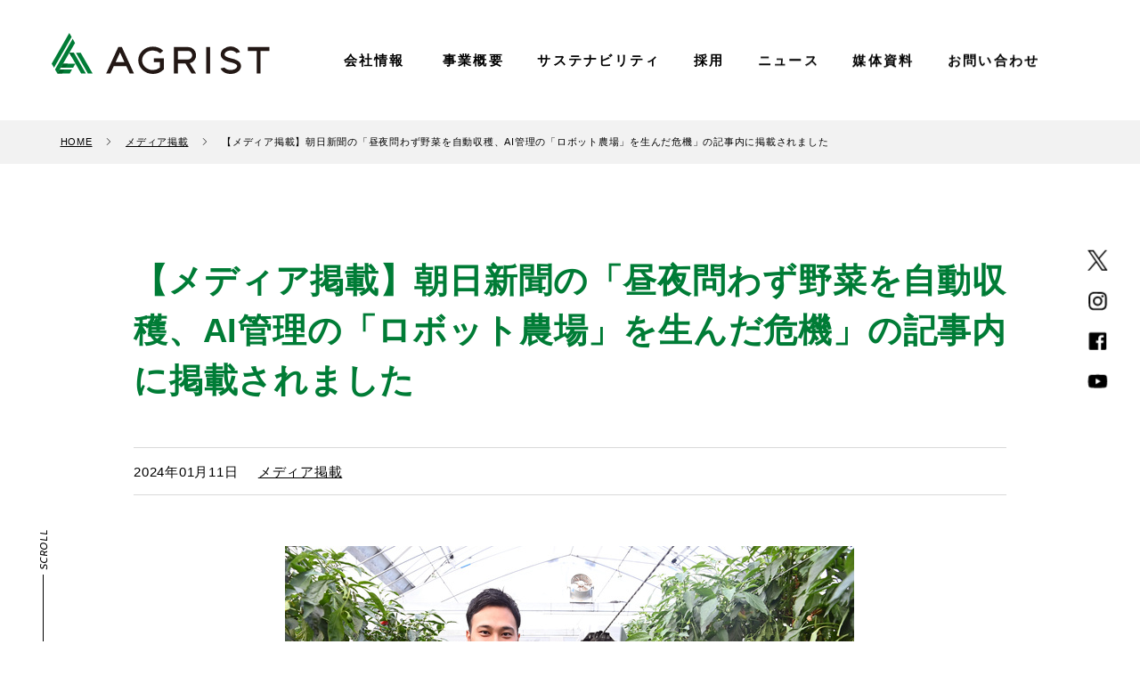

--- FILE ---
content_type: text/html; charset=UTF-8
request_url: https://agrist.com/archives/7831
body_size: 58858
content:
<!doctype html>
<html lang="ja">
<head>

<meta charset="utf-8" >
<meta name="author" content="AGRIST株式会社" />
<meta name="copyright" content="Since 2019 (C) AGRIST Inc. All rights reserved." />
<meta name="keywords" content="AGRIST株式会社" />
<meta name="viewport" content="width=device-width,initial-scale=1.0" />
<!-- open graph -->
<meta property="og:type" content="website">
<meta property="og:site_name" content="ディープテックのAGRIST株式会社">
<meta name="description" content="朝日新聞デジタルと朝日新聞朝刊の1月9日付の「昼夜問わず野菜を自動収穫、AI管理の「ロボット農場」を生んだ危機」の記事でAGRISTが紹介されました。▼朝日新聞デジタル詳細はこちら朝日新聞デジタルでは..." />
<meta property="og:description" content="朝日新聞デジタルと朝日新聞朝刊の1月9日付の「昼夜問わず野菜を自動収穫、AI管理の「ロボット農場」を生んだ危機」の記事でAGRISTが紹介されました。▼朝日新聞デジタル詳細はこちら朝日新聞デジタルでは...">
<meta property="og:title" content="【メディア掲載】朝日新聞の「昼夜問わず野菜を自動収穫、AI管理の「ロボット農場」を生んだ危機」の記事内に掲載されました | ディープテックのAGRIST株式会社">
<meta property="og:url" content="https://agrist.com/archives/7831">
<meta property="og:image" content="https://agrist.com/wp-content/uploads/2024/01/スクリーンショット-2024-01-11-152419-300x199.png">
<!-- //open graph -->
<link rel="icon" type="image/gif" href="https://agrist.com/wp-content/uploads/2020/12/logo.png">
<link rel="apple-touch-icon" sizes="180x180" href="https://agrist.com/wp-content/uploads/2020/12/logo.png">
<title>【メディア掲載】朝日新聞の「昼夜問わず野菜を自動収穫、AI管理の「ロボット農場」を生んだ危機」の記事内に掲載されました  |  スマート農業DXのAGRIST株式会社</title>
<meta name='robots' content='max-image-preview:large' />

<!-- Google Tag Manager for WordPress by gtm4wp.com -->
<script data-cfasync="false" data-pagespeed-no-defer>
	var gtm4wp_datalayer_name = "dataLayer";
	var dataLayer = dataLayer || [];
</script>
<!-- End Google Tag Manager for WordPress by gtm4wp.com --><link rel='dns-prefetch' href='//www.googletagmanager.com' />
<link rel="alternate" title="oEmbed (JSON)" type="application/json+oembed" href="https://agrist.com/wp-json/oembed/1.0/embed?url=https%3A%2F%2Fagrist.com%2Farchives%2F7831" />
<link rel="alternate" title="oEmbed (XML)" type="text/xml+oembed" href="https://agrist.com/wp-json/oembed/1.0/embed?url=https%3A%2F%2Fagrist.com%2Farchives%2F7831&#038;format=xml" />
<style id='wp-img-auto-sizes-contain-inline-css' type='text/css'>
img:is([sizes=auto i],[sizes^="auto," i]){contain-intrinsic-size:3000px 1500px}
/*# sourceURL=wp-img-auto-sizes-contain-inline-css */
</style>
<style id='wp-emoji-styles-inline-css' type='text/css'>

	img.wp-smiley, img.emoji {
		display: inline !important;
		border: none !important;
		box-shadow: none !important;
		height: 1em !important;
		width: 1em !important;
		margin: 0 0.07em !important;
		vertical-align: -0.1em !important;
		background: none !important;
		padding: 0 !important;
	}
/*# sourceURL=wp-emoji-styles-inline-css */
</style>
<style id='classic-theme-styles-inline-css' type='text/css'>
/*! This file is auto-generated */
.wp-block-button__link{color:#fff;background-color:#32373c;border-radius:9999px;box-shadow:none;text-decoration:none;padding:calc(.667em + 2px) calc(1.333em + 2px);font-size:1.125em}.wp-block-file__button{background:#32373c;color:#fff;text-decoration:none}
/*# sourceURL=/wp-includes/css/classic-themes.min.css */
</style>
<link rel='stylesheet' id='wp-show-posts-css' href='https://agrist.com/wp-content/plugins/wp-show-posts/css/wp-show-posts-min.css?ver=1.1.6' type='text/css' media='all' />

<!-- Site Kit によって追加された Google タグ（gtag.js）スニペット -->
<!-- Google アナリティクス スニペット (Site Kit が追加) -->
<script type="text/javascript" src="https://www.googletagmanager.com/gtag/js?id=G-RC1V6HXGGS" id="google_gtagjs-js" async></script>
<script type="text/javascript" id="google_gtagjs-js-after">
/* <![CDATA[ */
window.dataLayer = window.dataLayer || [];function gtag(){dataLayer.push(arguments);}
gtag("set","linker",{"domains":["agrist.com"]});
gtag("js", new Date());
gtag("set", "developer_id.dZTNiMT", true);
gtag("config", "G-RC1V6HXGGS");
//# sourceURL=google_gtagjs-js-after
/* ]]> */
</script>
<link rel="https://api.w.org/" href="https://agrist.com/wp-json/" /><link rel="alternate" title="JSON" type="application/json" href="https://agrist.com/wp-json/wp/v2/posts/7831" /><link rel="EditURI" type="application/rsd+xml" title="RSD" href="https://agrist.com/xmlrpc.php?rsd" />
<meta name="generator" content="WordPress 6.9" />
<link rel="canonical" href="https://agrist.com/archives/7831" />
<link rel='shortlink' href='https://agrist.com/?p=7831' />
<meta name="cdp-version" content="1.5.0" /><meta name="generator" content="Site Kit by Google 1.170.0" />
<!-- Google Tag Manager for WordPress by gtm4wp.com -->
<!-- GTM Container placement set to footer -->
<script data-cfasync="false" data-pagespeed-no-defer type="text/javascript">
	var dataLayer_content = {"pagePostType":"post","pagePostType2":"single-post","pageCategory":["media"],"pagePostAuthor":"agri"};
	dataLayer.push( dataLayer_content );
</script>
<script data-cfasync="false" data-pagespeed-no-defer type="text/javascript">
(function(w,d,s,l,i){w[l]=w[l]||[];w[l].push({'gtm.start':
new Date().getTime(),event:'gtm.js'});var f=d.getElementsByTagName(s)[0],
j=d.createElement(s),dl=l!='dataLayer'?'&l='+l:'';j.async=true;j.src=
'//www.googletagmanager.com/gtm.js?id='+i+dl;f.parentNode.insertBefore(j,f);
})(window,document,'script','dataLayer','GTM-WQL49SF');
</script>
<!-- End Google Tag Manager for WordPress by gtm4wp.com -->
<!-- Site Kit が追加した Google AdSense メタタグ -->
<meta name="google-adsense-platform-account" content="ca-host-pub-2644536267352236">
<meta name="google-adsense-platform-domain" content="sitekit.withgoogle.com">
<!-- Site Kit が追加した End Google AdSense メタタグ -->
<style>.simplemap img{max-width:none !important;padding:0 !important;margin:0 !important;}.staticmap,.staticmap img{max-width:100% !important;height:auto !important;}.simplemap .simplemap-content{display:none;}</style>
<script>var google_map_api_key = "AIzaSyDIwG6i8PeV2TghNOdVRfu6XJFFDxPxr6k";</script>		<style type="text/css" id="wp-custom-css">
			/*ヘッダーのナビゲーション修正*/
@media screen and (min-width: 980px) {
    .header nav .globalNav .inner {
        max-width: 1130px; /* 画像と合わせる */
        margin: 0 auto;    /* 中央寄せ */
        padding: 0 55px;   /* 両端の余白調整（必要に応じて） */
        box-sizing: border-box;
    }

    .header nav .globalNav .inner .nav {
        justify-content: space-between; /* 左ロゴと右ナビを両端配置にするなら */
    }
}


/*top 実績の紹介画像サイズ*/
.image img.wp-image-10485 {
  width: 100%;
  height: 370px;             /* ← 高さを固定 */
  object-fit: cover;         /* ← 縦横比維持して中央トリミング */
  display: block;
}

/*top リクルートバナー*/
#index .bnr.recruit{
    background: url(https://agrist.com/wp-content/uploads/2025/07/recruit.jpg) center / cover no-repeat;
}



#div {
    position: relative;
    z-index: 1; /* テキストがオーバーレイの上に表示されるように */
}

/* テキスト部分のスタイル */
.read span, .center {
    color: #fff; /* 文字を白くするなど、テキストのスタイルを変更 */
}

#recruit02 span {
 font-size: 20px;
}

#recruit #recruit02 p.center {
  color: black;
}

#farm #third .box .img.farm {
    height: auto;
	   width:  40%;
}

#farm #third .box .img.farm > img {
	   height: auto;
}

#farm #third .box.farm {
    margin: 1.75em auto 0;
}


@media screen and (max-width:979px) {
    #recruit02 span {
        font-size: 1.2rem;
    }
		#farm #third .box .img.farm {
				 height: auto;
				 width: 100%;
			}
	    .contentsBody .newsGrp ul {
        justify-content: space-around;
    }

}
/*TOP 実績の紹介*/
ul.infoList {
    list-style-type: none; 
    padding-left: 0; 
    margin: 0;
}

ul.infoList li {
    list-style-type: none;
}
/* strongタグにAGRISTのカラーとフォントサイズを適用 */
.item-text{
	font-family:"Cabin","Noto Sans JP",sans-serif;
	font-size: 0.8em;
    letter-spacing: 0.2em; 
    line-height: 1.6; 
}
.item-text strong {
    color: #007C36;
    font-size: 1.4em;
}


/*Ai及びプロダクトページのロゴ*/
.ailogo{
	/*display:flex;*/
	text-align:center; 
	/*gap:100px;*/
	/*justify-content:center;*/
	padding-top:100px;
	padding-bottom:100px;
}
.ailogo img{
	margin : 0 auto;
	margin-bottom: 80px;
}
/* アイコンの方のサイズ */
.ailogo img.size-icon{
    height: 180px;
}

/* ロゴの方のサイズ */
.ailogo img.size-logo {
    height: 50px;
}
/* SAU. ロゴの方のサイズ */
.ailogo img.size-logo-sau {
    height: 100px;
}
@media screen and (max-width:979px) {
 .ailogo img{
	 
 }
}


/*採用ページのレイアウト調整*/
.recruit_space{
	  margin-bottom: 100px;
}

/*TOPページアワード表記*/
.top_awards{
	text-align:center; 
	padding-bottom:70px;
	
}
.top_awards p{
	color:#007c36;
	font-size: 1.5rem;
  font-weight: 700;
  letter-spacing: 0.1em;
  line-height: 1.25;
  text-indent: 0.1em;
	font-family:"Cabin","Noto Sans JP",sans-serif;
}
.top_awards strong{
	font-size:40px;
}
@media screen and (max-width:979px) {
	.top_awards p{
		font-size: 1.2rem;
	}
	.top_awards strong{
		white-space:normal;
	}
}
/*事業概要 斜体解除*/
#top #index #index01 .inner .flex .box dl dt strong {
    transform: none;
}
/*top_事業概要見出し*/
/*.cm_h2_black strong{
	color:#000;
}*/

/*採用ページ文字切れ調整*/
#top #recruit .contents #recruit01 {
	min-height: calc(100vh - 2rem - 3.25rem);
	padding-top:30px;
}
#top #recruit .contents #recruit01 div {
    position: static;
    transform: none;
}

@media screen and (min-width: 980px) {
#recruit01::before {
    content: '';
    position: absolute;
    top: 0;
    left: 0;
    width: 100%;
    height: 100%;
    background: rgba(0, 124, 54, 0.3); 
    z-index: -1;
	}
}

/* ▼ 共通スタイル */
#recruit01 {
  width: 100%;
  position: relative;
  z-index: 0;
}

#recruit01 > div {
  text-align: center;
}

/* ▼ PCスタイル：背景画像に文字を重ねる */
@media screen and (min-width: 980px) {
  #recruit01 {
    height: calc(100vh - 9rem - 3.25rem);
    background-image: url("../img/recruit/01.jpg");
    background-position: center;
    background-repeat: no-repeat;
    background-size: cover;
  }

  #recruit01 > div {
    position: absolute;
    top: 50%;
    left: 50%;
    transform: translate(-50%, -50%);
    color: #fff;
  }

  #recruit01 p {
    color: #fff;
  }
}

/* ▼ スマホスタイル：画像→その下に文字 */
@media screen and (max-width: 979px) {
  #recruit01::before {
    content: "";
    display: block;
    width: 100%;
    height: 56.25vw;
    background-image: url("../img/recruit/17.jpg");
    background-position: center;
    background-repeat: no-repeat;
    background-size: cover;
    margin-bottom: 1.5rem;
		z-index: -1; /* ← これを追加 */
  }

  #recruit01 > div {
   position: relative; /* ← 前に出す */
    padding: 0 1.5rem;
    color: #007c36 !important; /* divのテキストカラーを緑に */
  }
	#recruit01 > div p {
    color: #000!important;  /* ← pのテキスト白に */
  }
  #recruit01 > div p.read span {
    color: #007c36 !important; /* ← spanに緑色を明示的に */
  }
}

/*採用ページ　職種紹介*/
#recruit06 {
    padding-top: 100px;
}
#recruit #recruit06 .contentsBody ul{
	padding-top:30px;
}
#recruit #recruit06 .contentsBody ul li {
  margin-bottom: 0.5em;
  line-height: 1.6;
	font-weight: bold;
}

/*SAUページ*/
.centered-sau {
    height: 400px; 
    background-color: black;
    color: white;
    display: flex;
    justify-content: center;
    align-items: center; 
    text-align: center; 
	font-size: 1.75rem;
}
#sau .play.fadeIn {
    -webkit-animation: fadeIn 0.75s ease 0s 1 normal;
    animation: fadeIn 0.75s ease 0s 1 normal;
}
.centered2-sau {
	/*display: flex;*/
  justify-content: center;
  align-items: center; 
  text-align: center;
}
.centered2-sau p{
	font-size: 1.75rem;
	color: black;
}

.centered2-sau p.saufont_red {
	margin-top:100px;
	margin-bottom:50px;
	font-size: 2.00rem;
	color:red;
}
.centered2-sau button.btn-sau{
	border-radius: 100px;
	border: 2px solid #b2d7c5;
	font-size: 1.75rem;
	padding: 20px;
  box-sizing: border-box;
  background: #007C36;
  color: #FFF;
  text-decoration: none;
  text-align: center;
	cursor:pointer;
	transition: background-color 0.3s ease, color 0.3s ease; 
}
.centered2-sau button.btn-sau:hover {
    background-color: #b2d7c5;
    color: #FFF;
}
/*peatix広告バナー*/
#sau .follow_peatix{
    position: fixed; 
    bottom: 0;
    right: 0;
    box-shadow: 0 2px 5px rgba(0, 0, 0, 0.2);
    z-index: 1000; 
}


#sau .mainImage-sau{
	/*display:flex;*/
	text-align:center; 
	/*gap:100px;*/
	/*justify-content:center;*/
	padding-top:100px;
	padding-bottom:100px;
}
#sau .mainImage-sau img{
	margin : 0 auto;
	margin-bottom: 80px;
}

/* SAU. ロゴの方のサイズ */
#sau .mainImage-sau img.size-logo-sau {
    height: 100px;
}


#sau .mainImage-sau .txtBox-sau{
    width: 550px;
	  position: absolute;
    left: 40px;
    right: 0;
    transform: translateY(-150%);
    z-index: 2;
}


#sau .mainImage-sau .txtBox-sau p{
	  text-align:left;
	  font-size: 1.25rem;
    font-weight: bold;
    line-height: 2.2;
	  color:#fff;
}
#sau .mainImage-sau .txtBox-sau span{
	  font-size: 2.25rem;
    font-weight: bold;
    line-height: 2.2;
	  color:#fff;
}

#sau .mainImage-sau .background-img{
	  background-color: #007c3e;
    display: inline-block; 
}

#sau .mainImage-sau .background-img img{
	  opacity: 0.5; 
    display: block;
}

/*SAU スマホの場合のレイアウト*/
@media screen and (max-width:979px) {
	#sau .mainImage-sau{
	padding-top:0px;
}
	#sau .mainImage-sau img.size-logo-sau {
    height: 60px;
		margin-bottom:30px;
		margin-top:30px;
}
	#sau .mainImage-sau img{
		margin-bottom:0px;
	}
	#sau .mainImage-sau .background-img{
		margin-bottom:30px;
	}
	
	#sau .mainImage-sau .txtBox-sau{
		transform: translateY(0);
    left: 20px;
    right: 0;
	}
	#sau .mainImage-sau .txtBox-sau p{
	  text-align:left;
	  font-size: 1.00rem;
    font-weight: bold;
    line-height: 2.0;
	  color:#000;
		width:280px;
	}
	#sau .mainImage-sau .txtBox-sau span{
	  font-size: 1.5rem;
    font-weight: bold;
    line-height: 2.2;
	  color:#000;
	}
	#sau .centered2-sau {
		padding-top:200px;
	}
}
/*実績の紹介ページカラム調整*/
/*モバイル時に縦並び*/
@media screen and (max-width:768px){
	.column-container-portfolio{
		flex-direction: column;
	}
}
.column-container-portfolio{
	display: flex;
}
.column-portfolio{
	  flex: 1; /* 各カラムを均等に */
    padding: 10px;
}
.column-portfolio2{
	  flex: 1; /* 各カラムを均等に */
    padding: 10px;
}


/* CTAセクション */

.contact-cta {
	width: 100%;
  padding-top: 20%;
	background: url(/wp-content/themes/agrist/img/_cta.jpg) center / cover no-repeat;
	position: relative;
  padding: 80px 20px;
  text-align: center;
}
@media screen and (max-width: 979px) {
    .contact-cta{
        padding-top: 15.6vw;
        background-position: left 25% center;
    }
}

.contact-cta-text{
  font-size: 1.1rem;
  line-height: 1.8;
  margin-bottom: 30px;
  color: #333;
}
.contact-cta-text strong{
  font-size: 1.75rem;
	letter-spacing: 0.1em;
	font-style: italic; 
  line-height: 2.5;
  color: #333;
}
.contact-cta-button{
  display: inline-block;
  padding: 10px 25px;
  border: 1px solid #007c36; /* 緑の濃い色（例） */
  background-color: transparent;
  color: #2E7D32;
  text-decoration: none;
  font-size: 1rem;
  border-radius: 30px; /* 丸みをしっかり付ける */
  transition: all 0.3s ease;
}

.contact-cta-button:hover{
  background-color: #007c36; /* 背景緑に */
  color: #ffffff; /* 文字を白に */
}


/* 共創パートナー募集バナー */
/* 基本スタイル（共通） */
.banner-b-inner{
  text-align: center;
  padding: 20px 30px;
  border-radius: 12px;
  box-shadow: 0 6px 12px rgba(0,0,0,0.2);
  background: rgba(255, 255, 255, 0.9);
  max-width: 300px;
  margin: 0 auto;
}

.banner-b-main-text{
  font-size: 1.4rem;
  font-weight: bold;
  color: #2E7D32;
  margin-bottom: 15px;
}

.banner-b-button{
  display: inline-block;
  padding: 10px 20px;
  border: 2px solid #2E7D32;
  border-radius: 30px;
  font-size: 1.2rem;
  font-weight: bold;
  color: #2E7D32;
  transition: all 0.3s ease;
  background-color: transparent;
}

.banner-b-button:hover{
  background-color: #2E7D32;
  color: #fff;
}

/* PC専用：mainImage右下に配置 */
.co-creation-banner-pc-only {
	text-decoration: none;
  position: absolute;
  bottom: 5%;
  right: 5%;
  z-index: 10;
  animation: fadeinMove 1s ease 0.3s forwards;
  opacity: 0;
  transform: translateY(20px);
}

/* アニメーション */
@keyframes fadeinMove {
  to {
    opacity: 1;
    transform: translateY(0);
  }
}

/* SP用：デフォルト非表示 */
.co-creation-banner-sp-only {
	text-decoration: none;
  display: none;
  margin: 30px auto;
  max-width: 300px;
  background: #f0f8e0;
  box-shadow: none;
}

/* PC→SP切り替え */
@media screen and (max-width: 768px) {
  .co-creation-banner-pc-only {
    display: none !important;
  }
  .co-creation-banner-sp-only {
    display: block;
  }
}



/*企業情報の事例はこちら*/
.btn-case {
  display: inline-block;
  padding: 10px 20px;
  border: 2px solid #2E7D32;
  border-radius: 30px;
  font-size: 1.2rem;
  font-weight: bold;
  color: #2E7D32;
  transition: all 0.3s ease;
  background-color: transparent;
}
/*企業情報 沿革*/

#history .contents .contentsBody .post dl{
    padding: 5rem 0 !important;
}

#history.contents .contentsBody .post dl:first-child{
    margin-top: 0;
}

#history.contents .contentsBody .post dl dt{
	  all:unset;
    color: #007c36;
    font-size: 1.25rem;
    font-weight: bold;
	  text-shadow: none; 
}

#history.contents .contentsBody .post dl dd{
	  display: block;
    padding: 2.5em 0 0;
    margin-top: 1.25em;
    border-top: 1px solid #007c36;
}

@media screen and (min-width: 980px) {
	  #history.contents .contentsBody .post dl{
        padding: 3rem 0;
    }
    #history.contents .contentsBody .post dl dd{
        display:flex;
        align-items: center;
        flex-wrap: nowrap;
        justify-content: space-between;
    }
}

#history.contents .contentsBody .post dl dd.middle{
    margin-top: 2.5em;
    border-top: 1px solid rgba(0,0,0,0.15);
}

/*画像の幅*/
#history.contents .contentsBody .post dl dd p{
    margin: 0;
	  width:100%;
}
@media screen and (min-width: 980px) {
	#history.contents .contentsBody .post dl dd p{
    margin: 0;
	  width:30%;
	}
}

#history.contents .contentsBody dl dd span{
	all: unset;
	color:000;
	display: flex;
  flex-direction: column;
}
#history.contents .contentsBody dl dd span.month strong{
	all: unset;
	color:000;
	
}

#history.contents .contentsBody .post dl dd p img{
    margin: 0;
    border-radius: 0.5em;
    filter: drop-shadow(0 0 0.5rem rgba(0,0,0,0.2));
}

#history .contents .contentsBody .post dl dd p img{
        margin:2.5rem auto 0;
}


#history.contents .contentsBody .post dl dd div{
   line-height: 2;
	 text-shadow: none; 
	 display: flex;
   align-items: center;
   flex-wrap: nowrap;
   width: 100%;
   padding-left: 2.5rem;
	 padding-bottom:2em;
	
}
#history.contents .contentsBody .post dl dd div .month{
	  display: block;
		font-weight: bold;
}


@media screen and (max-width: 979px) {
	#history.contents .contentsBody .post dl dd div{
		flex-direction: column;
		gap: 0.3rem; 
	}

}




/*PC 沿革 月 内容　横並び*/
@media screen and (min-width: 980px) {
    #history.contents .contentsBody .post dl dd div{
        display:flex;
        align-items: center;
        flex-wrap: nowrap;
        justify-content: space-between;
        width: 70%;
        padding-left: 2.5rem;
        order: 2;
    }
	#history.contents .contentsBody .post dl dd div .month{
        width:7.5rem;
			flex-shrink: 0; 
    }
	#history.contents .contentsBody .post dl dd div .txt{
        flex: 1; 
    }
}


/*企業情報 沿革_アコーディオン*/
#history.contents .contentsBody .post details.accordion_history {
  padding: 1rem 0;
	border-bottom: 1px solid #007c36;
  /*border-top: 1px solid #007c36;*/
}

#history.contents .contentsBody .post details.accordion_history:first-child {
  margin-top: 0;
}

#history.contents .contentsBody .post summary.year-title{
  all: unset;
  color: #007c36;
  font-size: 1.25rem;
  font-weight: bold;
  display: block;
  position: relative;
  cursor: pointer;
}
/*フォントの調整*/
.fifth dt strong,
.fifth dd strong,
.accordion_history summary.year-title {
  font-family: "Cabin", "Noto Sans JP", sans-serif !important;
  font-size: inherit;
  font-weight: inherit;
}
.accordion_history .entry-text .month strong {
  font-family: "Cabin", "Noto Sans JP", sans-serif;
}

#history.contents .contentsBody .post summary.year-title::after {
  content: "▼";
  position: absolute;
  right: 2.5rem;
  top: 0;
	transition: transform 0.3s ease;
	font-size: 0.85em; 
}

#history.contents .contentsBody .post details[open] > summary.year-title::after {
  content: "▲";
	transform: rotate(120deg);
}

#history.contents .contentsBody .post .entry {
  display: block;
  padding-top: 2.5em;
  margin-top: 1.25em;
  /*border-top: 1px solid #007c36;*/
	border-top: 1px solid rgba(0,0,0,0.15);
}

#history.contents .contentsBody .post .entry.middle {
  margin-top: 2.5em;
  border-top: 1px solid rgba(0,0,0,0.15);
}

#history.contents .contentsBody .post .entry p {
  margin: 0;
  width: 100%;
}

@media screen and (min-width: 980px) {
  #history.contents .contentsBody .post .entry {
    display: flex;
    align-items: center;
    flex-wrap: nowrap;
    justify-content: space-between;
  }
  #history.contents .contentsBody .post .entry p {
    width: 30%;
  }
}

#history.contents .contentsBody .post .entry p img {
  margin: 2.5rem auto 0;
  border-radius: 0.5em;
  filter: drop-shadow(0 0 0.5rem rgba(0,0,0,0.2));
}

#history.contents .contentsBody .post .entry-text {
  line-height: 2;
  text-shadow: none;
  display: flex;
  flex-direction: column;
  width: 100%;
  padding-left: 2.5rem;
  padding-bottom: 2em;
}

@media screen and (max-width: 979px) {
  #history.contents .contentsBody .post .entry-text{
    flex-direction: column;
    gap: 0.3rem;
  }
}

@media screen and (min-width: 980px) {
  #history.contents .contentsBody .post .entry-text {
    width: 70%;
    order: 2;
    padding-left: 2.5rem;
  }
}

#history.contents .contentsBody .post .entry-text span.month {
  display: block;
  font-weight: bold;
}

#history.contents .contentsBody .post .entry-text span.txt {
  flex: 1;
  display: flex;
  flex-direction: column;
  color: #000;
}

/*会社情報 1本化*/
#company .contents dl.first {
    background-image: url("https://agrist.com/wp-content/themes/agrist/img/recruit/02.jpg");
}
#company .contents dl {
    padding: 10rem 0;
    background-position: center;
    background-repeat: no-repeat;
    background-size: cover;
    text-shadow: 0 0 0.5em rgba(0,0,0,0.4)
}

#company .contents dl.first {
    background-image: url("https://agrist.com/wp-content/themes/agrist/img/recruit/02.jpg")
}

#company .contents dl.second {
    background-image: url("https://agrist.com/wp-content/themes/agrist/img/recruit/03.jpg")
}

#company .contents dl.third {
    background-image: url("https://agrist.com/wp-content/themes/agrist/img/recruit/04.jpg")
}

#company .contents dl.fourth {
    padding: 7.5rem 0;
    background: rgba(0,124,54,0.1);
    text-shadow: none
}

#company .contents dl.fourth dt {
    color: #007c36
}

#company .contents dl.fourth dt::after {
    background: #007c36
}

#company .contents dl.fourth dd strong {
    color: #007c36
}

#company .contents dl.fourth dd span {
    color: #000
}

#company .contents dl.fourth dd .taLeft {
    max-width: 820px;
    font-size: 1rem;
    font-weight: normal;
    text-align: justify;
    margin: 2.5rem auto 0
}

@media screen and (max-width: 979px) {
    #company .contents dl.fourth dd .taLeft {
        padding:0 2rem
    }
}

#company .contents dl.fourth dd .taLeft img {
    width: 100%;
    margin: 0 auto 2.5rem;
    border-radius: 0.5rem
}

/*企業情報の５つ目コンテンツ*/
#company .contents dl.fifth {
    padding: 7.5rem 0;
    background: rgba(255, 255, 255, 1);
    text-shadow: none;
	  text-align: center !important;
	
}
#company .contents dl.fifth dd strong {
	color: #007c36;
}

#company .contents dl.fifth dt strong {
	color: #007c36;
}
#company .contents dl.fifth dt::after {
  content: "";
  display: block;
  width: 40px;           /* 横線の長さ（お好みで調整） */
  height: 2px;           /* 線の太さ */
  background-color: #007c36;  /* 線の色 */
  margin-top: 8px;       /* 「Award」の下に余白 */
}
.fifth img {
  display: inline-block; /* ブロックではなくインライン扱いに近づける */
  vertical-align: middle;
  max-width: 100%;
  height: auto;
}
@media screen and (max-width:979px) {
	.fifth img{
		max-width: calc(100% - 32px); /* 画面幅から左右16pxずつ引く */
	}
}



#company .contents dl dt {
    display: block;
    color: #fff;
    font-family: "Cabin","Noto Sans JP",sans-serif;
    font-size: 1.5rem;
    font-weight: bold;
    text-align: center;
    padding-bottom: 1.875rem;
    position: relative
}

@media screen and (max-width: 979px) {
    #company .contents dl dt {
        font-size:1rem
    }
}

#company .contents dl dt strong {
    display: block;
    transform: skewX(-8deg)
}

#company .contents dl dt::after {
    content: '';
    display: block;
    width: 3.75rem;
    height: 2px;
    background: #fff;
    position: absolute;
    bottom: 0;
    left: 50%;
    transform: translateX(-50%)
}

#company .contents dl dd {
    margin-top: 1.875rem
}

#company .contents dl dd strong {
    display: block;
    color: #fff;
    font-size: 2.625rem;
    font-weight: 700;
    letter-spacing: 0.2em;
    line-height: 1.5;
    text-align: center;
    text-indent: 0.2em;
    margin: -0.25em 0;
    transform: skewX(-8deg)
}

@media screen and (max-width: 979px) {
    #company .contents dl dd strong {
        font-size:1.75rem
    }
}

#company .contents dl dd span {
    display: block;
    color: #fff;
    font-size: 1.25rem;
    line-height: 2;
    text-align: center;
    margin: calc(1.875rem - 0.5em) 0 -0.5em
}

@media screen and (max-width: 979px) {
    #company .contents dl dd span {
        font-size:1rem
    }
}

#award .contents span.center,
#recruit .contents p.center
{
  color: #007c36;
}

		</style>
		<link href="https://agrist.com/wp-content/themes/agrist/css/common.css" rel="stylesheet" type="text/css" media="all">
<link href="https://agrist.com/wp-content/themes/agrist/css/layout.min.css?ver=20250916" rel="stylesheet" type="text/css" media="all">
<link href="https://agrist.com/wp-content/themes/agrist/css/custom.css" rel="stylesheet" type="text/css" media="all">
<link rel="preconnect" href="https://fonts.googleapis.com">
<link rel="preconnect" href="https://fonts.gstatic.com" crossorigin>
<link href="https://fonts.googleapis.com/css2?family=Cabin&family=Noto+Sans:wght@100..900&family=Jost:wght@100..900&family=Oswald:wght@200..700&display=swap" rel="stylesheet">
<script src="https://code.jquery.com/jquery-3.4.1.min.js"></script>
<script type="text/javascript" src="https://agrist.com/wp-content/themes/agrist/js/my.js?ver=20250916"></script>
<style id='wp-block-paragraph-inline-css' type='text/css'>
.is-small-text{font-size:.875em}.is-regular-text{font-size:1em}.is-large-text{font-size:2.25em}.is-larger-text{font-size:3em}.has-drop-cap:not(:focus):first-letter{float:left;font-size:8.4em;font-style:normal;font-weight:100;line-height:.68;margin:.05em .1em 0 0;text-transform:uppercase}body.rtl .has-drop-cap:not(:focus):first-letter{float:none;margin-left:.1em}p.has-drop-cap.has-background{overflow:hidden}:root :where(p.has-background){padding:1.25em 2.375em}:where(p.has-text-color:not(.has-link-color)) a{color:inherit}p.has-text-align-left[style*="writing-mode:vertical-lr"],p.has-text-align-right[style*="writing-mode:vertical-rl"]{rotate:180deg}
/*# sourceURL=https://agrist.com/wp-includes/blocks/paragraph/style.min.css */
</style>
<style id='global-styles-inline-css' type='text/css'>
:root{--wp--preset--aspect-ratio--square: 1;--wp--preset--aspect-ratio--4-3: 4/3;--wp--preset--aspect-ratio--3-4: 3/4;--wp--preset--aspect-ratio--3-2: 3/2;--wp--preset--aspect-ratio--2-3: 2/3;--wp--preset--aspect-ratio--16-9: 16/9;--wp--preset--aspect-ratio--9-16: 9/16;--wp--preset--color--black: #000000;--wp--preset--color--cyan-bluish-gray: #abb8c3;--wp--preset--color--white: #ffffff;--wp--preset--color--pale-pink: #f78da7;--wp--preset--color--vivid-red: #cf2e2e;--wp--preset--color--luminous-vivid-orange: #ff6900;--wp--preset--color--luminous-vivid-amber: #fcb900;--wp--preset--color--light-green-cyan: #7bdcb5;--wp--preset--color--vivid-green-cyan: #00d084;--wp--preset--color--pale-cyan-blue: #8ed1fc;--wp--preset--color--vivid-cyan-blue: #0693e3;--wp--preset--color--vivid-purple: #9b51e0;--wp--preset--gradient--vivid-cyan-blue-to-vivid-purple: linear-gradient(135deg,rgb(6,147,227) 0%,rgb(155,81,224) 100%);--wp--preset--gradient--light-green-cyan-to-vivid-green-cyan: linear-gradient(135deg,rgb(122,220,180) 0%,rgb(0,208,130) 100%);--wp--preset--gradient--luminous-vivid-amber-to-luminous-vivid-orange: linear-gradient(135deg,rgb(252,185,0) 0%,rgb(255,105,0) 100%);--wp--preset--gradient--luminous-vivid-orange-to-vivid-red: linear-gradient(135deg,rgb(255,105,0) 0%,rgb(207,46,46) 100%);--wp--preset--gradient--very-light-gray-to-cyan-bluish-gray: linear-gradient(135deg,rgb(238,238,238) 0%,rgb(169,184,195) 100%);--wp--preset--gradient--cool-to-warm-spectrum: linear-gradient(135deg,rgb(74,234,220) 0%,rgb(151,120,209) 20%,rgb(207,42,186) 40%,rgb(238,44,130) 60%,rgb(251,105,98) 80%,rgb(254,248,76) 100%);--wp--preset--gradient--blush-light-purple: linear-gradient(135deg,rgb(255,206,236) 0%,rgb(152,150,240) 100%);--wp--preset--gradient--blush-bordeaux: linear-gradient(135deg,rgb(254,205,165) 0%,rgb(254,45,45) 50%,rgb(107,0,62) 100%);--wp--preset--gradient--luminous-dusk: linear-gradient(135deg,rgb(255,203,112) 0%,rgb(199,81,192) 50%,rgb(65,88,208) 100%);--wp--preset--gradient--pale-ocean: linear-gradient(135deg,rgb(255,245,203) 0%,rgb(182,227,212) 50%,rgb(51,167,181) 100%);--wp--preset--gradient--electric-grass: linear-gradient(135deg,rgb(202,248,128) 0%,rgb(113,206,126) 100%);--wp--preset--gradient--midnight: linear-gradient(135deg,rgb(2,3,129) 0%,rgb(40,116,252) 100%);--wp--preset--font-size--small: 13px;--wp--preset--font-size--medium: 20px;--wp--preset--font-size--large: 36px;--wp--preset--font-size--x-large: 42px;--wp--preset--spacing--20: 0.44rem;--wp--preset--spacing--30: 0.67rem;--wp--preset--spacing--40: 1rem;--wp--preset--spacing--50: 1.5rem;--wp--preset--spacing--60: 2.25rem;--wp--preset--spacing--70: 3.38rem;--wp--preset--spacing--80: 5.06rem;--wp--preset--shadow--natural: 6px 6px 9px rgba(0, 0, 0, 0.2);--wp--preset--shadow--deep: 12px 12px 50px rgba(0, 0, 0, 0.4);--wp--preset--shadow--sharp: 6px 6px 0px rgba(0, 0, 0, 0.2);--wp--preset--shadow--outlined: 6px 6px 0px -3px rgb(255, 255, 255), 6px 6px rgb(0, 0, 0);--wp--preset--shadow--crisp: 6px 6px 0px rgb(0, 0, 0);}:where(.is-layout-flex){gap: 0.5em;}:where(.is-layout-grid){gap: 0.5em;}body .is-layout-flex{display: flex;}.is-layout-flex{flex-wrap: wrap;align-items: center;}.is-layout-flex > :is(*, div){margin: 0;}body .is-layout-grid{display: grid;}.is-layout-grid > :is(*, div){margin: 0;}:where(.wp-block-columns.is-layout-flex){gap: 2em;}:where(.wp-block-columns.is-layout-grid){gap: 2em;}:where(.wp-block-post-template.is-layout-flex){gap: 1.25em;}:where(.wp-block-post-template.is-layout-grid){gap: 1.25em;}.has-black-color{color: var(--wp--preset--color--black) !important;}.has-cyan-bluish-gray-color{color: var(--wp--preset--color--cyan-bluish-gray) !important;}.has-white-color{color: var(--wp--preset--color--white) !important;}.has-pale-pink-color{color: var(--wp--preset--color--pale-pink) !important;}.has-vivid-red-color{color: var(--wp--preset--color--vivid-red) !important;}.has-luminous-vivid-orange-color{color: var(--wp--preset--color--luminous-vivid-orange) !important;}.has-luminous-vivid-amber-color{color: var(--wp--preset--color--luminous-vivid-amber) !important;}.has-light-green-cyan-color{color: var(--wp--preset--color--light-green-cyan) !important;}.has-vivid-green-cyan-color{color: var(--wp--preset--color--vivid-green-cyan) !important;}.has-pale-cyan-blue-color{color: var(--wp--preset--color--pale-cyan-blue) !important;}.has-vivid-cyan-blue-color{color: var(--wp--preset--color--vivid-cyan-blue) !important;}.has-vivid-purple-color{color: var(--wp--preset--color--vivid-purple) !important;}.has-black-background-color{background-color: var(--wp--preset--color--black) !important;}.has-cyan-bluish-gray-background-color{background-color: var(--wp--preset--color--cyan-bluish-gray) !important;}.has-white-background-color{background-color: var(--wp--preset--color--white) !important;}.has-pale-pink-background-color{background-color: var(--wp--preset--color--pale-pink) !important;}.has-vivid-red-background-color{background-color: var(--wp--preset--color--vivid-red) !important;}.has-luminous-vivid-orange-background-color{background-color: var(--wp--preset--color--luminous-vivid-orange) !important;}.has-luminous-vivid-amber-background-color{background-color: var(--wp--preset--color--luminous-vivid-amber) !important;}.has-light-green-cyan-background-color{background-color: var(--wp--preset--color--light-green-cyan) !important;}.has-vivid-green-cyan-background-color{background-color: var(--wp--preset--color--vivid-green-cyan) !important;}.has-pale-cyan-blue-background-color{background-color: var(--wp--preset--color--pale-cyan-blue) !important;}.has-vivid-cyan-blue-background-color{background-color: var(--wp--preset--color--vivid-cyan-blue) !important;}.has-vivid-purple-background-color{background-color: var(--wp--preset--color--vivid-purple) !important;}.has-black-border-color{border-color: var(--wp--preset--color--black) !important;}.has-cyan-bluish-gray-border-color{border-color: var(--wp--preset--color--cyan-bluish-gray) !important;}.has-white-border-color{border-color: var(--wp--preset--color--white) !important;}.has-pale-pink-border-color{border-color: var(--wp--preset--color--pale-pink) !important;}.has-vivid-red-border-color{border-color: var(--wp--preset--color--vivid-red) !important;}.has-luminous-vivid-orange-border-color{border-color: var(--wp--preset--color--luminous-vivid-orange) !important;}.has-luminous-vivid-amber-border-color{border-color: var(--wp--preset--color--luminous-vivid-amber) !important;}.has-light-green-cyan-border-color{border-color: var(--wp--preset--color--light-green-cyan) !important;}.has-vivid-green-cyan-border-color{border-color: var(--wp--preset--color--vivid-green-cyan) !important;}.has-pale-cyan-blue-border-color{border-color: var(--wp--preset--color--pale-cyan-blue) !important;}.has-vivid-cyan-blue-border-color{border-color: var(--wp--preset--color--vivid-cyan-blue) !important;}.has-vivid-purple-border-color{border-color: var(--wp--preset--color--vivid-purple) !important;}.has-vivid-cyan-blue-to-vivid-purple-gradient-background{background: var(--wp--preset--gradient--vivid-cyan-blue-to-vivid-purple) !important;}.has-light-green-cyan-to-vivid-green-cyan-gradient-background{background: var(--wp--preset--gradient--light-green-cyan-to-vivid-green-cyan) !important;}.has-luminous-vivid-amber-to-luminous-vivid-orange-gradient-background{background: var(--wp--preset--gradient--luminous-vivid-amber-to-luminous-vivid-orange) !important;}.has-luminous-vivid-orange-to-vivid-red-gradient-background{background: var(--wp--preset--gradient--luminous-vivid-orange-to-vivid-red) !important;}.has-very-light-gray-to-cyan-bluish-gray-gradient-background{background: var(--wp--preset--gradient--very-light-gray-to-cyan-bluish-gray) !important;}.has-cool-to-warm-spectrum-gradient-background{background: var(--wp--preset--gradient--cool-to-warm-spectrum) !important;}.has-blush-light-purple-gradient-background{background: var(--wp--preset--gradient--blush-light-purple) !important;}.has-blush-bordeaux-gradient-background{background: var(--wp--preset--gradient--blush-bordeaux) !important;}.has-luminous-dusk-gradient-background{background: var(--wp--preset--gradient--luminous-dusk) !important;}.has-pale-ocean-gradient-background{background: var(--wp--preset--gradient--pale-ocean) !important;}.has-electric-grass-gradient-background{background: var(--wp--preset--gradient--electric-grass) !important;}.has-midnight-gradient-background{background: var(--wp--preset--gradient--midnight) !important;}.has-small-font-size{font-size: var(--wp--preset--font-size--small) !important;}.has-medium-font-size{font-size: var(--wp--preset--font-size--medium) !important;}.has-large-font-size{font-size: var(--wp--preset--font-size--large) !important;}.has-x-large-font-size{font-size: var(--wp--preset--font-size--x-large) !important;}
/*# sourceURL=global-styles-inline-css */
</style>
</head>

<body data-rsssl=1 id="top">
    <section id="media" class="subPage">
    <header class="header">
        <p class="h1"><a href="https://agrist.com"><img src="https://agrist.com/wp-content/themes/agrist/img/logo.svg" alt="ディープテックのAGRIST株式会社"></a></p>
        <div class="menu"><span class="span"></span><span class="span2"></span><span class="span3"></span></div>
    <div class="bg"></div>
    <nav>
      <div class="globalNav">
        <div class="inner">
          <ul class="nav">
            <li class="parent">
              <a class="spNone" href="https://agrist.com/wp-content/themes/agrist/corporate">会社情報</a>
              <a class="pcNone" href="javascript: void(0);">会社情報</a>
              <ul>
                                                                    <li>
                    <a href="https://agrist.com/corporate/company">
                      <span class="image" style="background-image: url(https://agrist.com/wp-content/uploads/2025/07/AGRI-300x200.png);"></span>
                      <span class="title">会社概要</span>
                    </a>
                  </li>
                                                    <li>
                    <a href="https://agrist.com/corporate/history">
                      <span class="image" style="background-image: url(https://agrist.com/wp-content/uploads/2021/04/d50444-21-135344-0-300x200.jpeg);"></span>
                      <span class="title">沿革</span>
                    </a>
                  </li>
                                                    <li>
                    <a href="https://agrist.com/corporate/message">
                      <span class="image" style="background-image: url(https://agrist.com/wp-content/uploads/2023/06/DSC08304-300x200.jpg);"></span>
                      <span class="title">メッセージ</span>
                    </a>
                  </li>
                                                    <li>
                    <a href="https://agrist.com/corporate/office">
                      <span class="image" style="background-image: url(https://agrist.com/wp-content/uploads/2020/12/e85f24b4-6fd6-483d-a401-837d88029082-300x200.jpeg);"></span>
                      <span class="title">事業所一覧</span>
                    </a>
                  </li>
                              </ul>
            </li>
			  <!--<li class="parent"><a href="https://agrist.com/portfolio">実績の紹介</a></li>-->
            <li class="parent">
              <a class="spNone" href="https://agrist.com/wp-content/themes/agrist/products">事業概要</a>
              <a class="pcNone" href="javascript: void(0);">事業概要</a>
              <ul>
                                                                    <li>
                    <a href="https://agrist.com/products/ai">
                      <span class="image" style="background-image: url(https://agrist.com/wp-content/uploads/2025/07/AdobeStock_265254915-1024x640-1-300x188.jpeg);"></span>
                      <span class="title">AI農業</span>
                    </a>
                  </li>
                                                    <li>
                    <a href="https://agrist.com/products/robot">
                      <span class="image" style="background-image: url(https://agrist.com/wp-content/uploads/2025/07/DSF2980-768x512-1-300x200.jpg);"></span>
                      <span class="title">ロボット</span>
                    </a>
                  </li>
                                                    <li>
                    <a href="https://agrist.com/products/farm">
                      <span class="image" style="background-image: url(https://agrist.com/wp-content/uploads/2023/05/試験圃場-300x200.jpg);"></span>
                      <span class="title">スマート農業</span>
                    </a>
                  </li>
                  						</ul>
            </li>
            <!--
            <li class="parent"><a href="https://agrist.com/faq">よくあるご質問</a></li>
            -->
            <li class="parent"><a href="https://agrist.com/sustainability">サステナビリティ</a></li>
            <li class="parent"><a href="https://agrist.com/recruit">採用</a></li>
            <li class="parent"><a href="https://agrist.com/news">ニュース</a></li>

            <!--<li class="parent"><a href="https://agrist.com/archives/category/column">コラム</a></li>   -->
            <li class="parent"><a href="https://agrist.com/media">媒体資料</a></li>
							<!--<li><a href="https://agrist.com/about-agrist-english">English</a></li> -->
            <li class="parent"><a href="https://agrist.com/contact">お問い合わせ</a></li>
          </ul>
         </div>
      </div>
      <ul class="sns">
        <li><a href="https://twitter.com/agrist_inc" target="_blank"><img src="https://agrist.com/wp-content/themes/agrist/img/X.svg" alt="X"></a></li>
        <li><a href="https://www.instagram.com/agrist_inc/" target="_blank"><img src="https://agrist.com/wp-content/themes/agrist/img/instagram.svg" alt="Instagram"></a></li>
        <li><a href="https://www.facebook.com/agrist.inc/" target="_blank"><img src="https://agrist.com/wp-content/themes/agrist/img/facebook.svg" alt="Facebook"></a></li>
        <li><a href="https://www.youtube.com/c/AGRIST_INC" target="_blank"><img src="https://agrist.com/wp-content/themes/agrist/img/youtube.svg" alt="YouTube"></a></li>
      </ul>
    </nav>
        <div class="scrollBar"><span>SCROLL</span></div>
  </header>
<div class="contents">
  <ul class="pan">
    <li><a href="https://agrist.com">HOME</a></li>
          <li><a href="https://agrist.com/?cat=16">メディア掲載</a></li>
        <li>【メディア掲載】朝日新聞の「昼夜問わず野菜を自動収穫、AI管理の「ロボット農場」を生んだ危機」の記事内に掲載されました</li>
  </ul>
  <div class="contentsBody">
    <h1 class="postTitle">【メディア掲載】朝日新聞の「昼夜問わず野菜を自動収穫、AI管理の「ロボット農場」を生んだ危機」の記事内に掲載されました</h1>
    <div class="data">
      <span class="date">2024年01月11日</span>
      <a href="https://agrist.com/?cat=16" class="category">メディア掲載</a>
      <!--<span class="author"></span>-->
    </div>
    <div class="post">
                  <p><img src="https://agrist.com/wp-content/uploads/2024/01/スクリーンショット-2024-01-11-152419.png" alt="【メディア掲載】朝日新聞の「昼夜問わず野菜を自動収穫、AI管理の「ロボット農場」を生んだ危機」の記事内に掲載されました"></p>
            
<p>朝日新聞デジタルと朝日新聞朝刊の1月9日付の「昼夜問わず野菜を自動収穫、AI管理の「ロボット農場」を生んだ危機」の記事でAGRISTが紹介されました。</p>



<p><strong>▼朝日新聞デジタル詳細は</strong><a href="https://digital.asahi.com/articles/ASRDY4WHSRDYOXIE00D.html?ptoken=01HKPY8X27ERHWCSMBD1KZ4NKS" target="_blank" rel="noreferrer noopener"><strong>こちら</strong></a></p>



<p>朝日新聞デジタルでは記事、ピーマン自動収穫ロボット「L」の写真だけでなく紹介動画も掲載されています。是非ご覧ください。</p>
    </div>
  </div>
	<div class="relatedPost">
    <div class="relatedPostBody">
      <h2 class="cm_h2 play">採用</h2><br />
      <ul class="infoList"> 
                    <li>
    <div class="flex">
      <a href="https://agrist.com/archives/5198" class="image" style="background-image: url(https://agrist.com/wp-content/uploads/2025/08/DSC00357-1024x683.jpg);"></a>
      <div>
        <span class="title">【鹿児島県東串良町】ロボットとAIを用いた最先端農場の農場管理職を募集！</span>
        <span class="date">2025年09月22日 ｜ 採用</span>
      </div>
    </div>
  </li>
        <li>
    <div class="flex">
      <a href="https://agrist.com/archives/7990" class="image" style="background-image: url(https://agrist.com/wp-content/uploads/2025/04/電装設計担当者を募集.jpg);"></a>
      <div>
        <span class="title">AI収穫ロボットの電装設計担当者を募集しています</span>
        <span class="date">2025年08月26日 ｜ 採用</span>
      </div>
    </div>
  </li>
        <li>
    <div class="flex">
      <a href="https://agrist.com/archives/8689" class="image" style="background-image: url(https://agrist.com/wp-content/uploads/2023/08/DSC08167-2-1024x683.jpg);"></a>
      <div>
        <span class="title">量産立ち上げ経験をもつ、AI収穫ロボットロボットの機械設計担当者を茨城拠点で募集します</span>
        <span class="date">2025年08月26日 ｜ 採用</span>
      </div>
    </div>
  </li>
        
      </ul>
    </div>
  </div>
	
	
<div class="relatedPost">
    <div class="relatedPostBody">
      <h2 class="cm_h2 play"><strong>関連記事</strong></h2><br />
      <ul class="infoList">
                    <li>
    <div class="flex">
      <a href="https://agrist.com/archives/14267" class="image" style="background-image: url(https://agrist.com/wp-content/uploads/2026/01/08_kinensatsuei_1-1.jpg);"></a>
      <div>
        <span class="title">いばらきデザインセレクション2025の表彰式の様子が掲載</span>
        <span class="date">2026年01月14日 ｜ メディア掲載</span>
      </div>
    </div>
  </li>
        <li>
    <div class="flex">
      <a href="https://agrist.com/archives/14245" class="image" style="background-image: url(https://agrist.com/wp-content/uploads/2025/09/partnership_logo-1024x524.png);"></a>
      <div>
        <span class="title">「パートナーシップ構築宣言」を更新</span>
        <span class="date">2026年01月01日 ｜ 2026</span>
      </div>
    </div>
  </li>
        <li>
    <div class="flex">
      <a href="https://agrist.com/archives/14191" class="image" style="background-image: url(https://agrist.com/wp-content/uploads/2025/12/サムネイル-30-1024x683.png);"></a>
      <div>
        <span class="title">年末年始休業日のご案内と本年の御礼</span>
        <span class="date">2025年12月26日 ｜ プレスリリース</span>
      </div>
    </div>
  </li>
        <li>
    <div class="flex">
      <a href="https://agrist.com/archives/14125" class="image" style="background-image: url(https://agrist.com/wp-content/uploads/2025/12/image-1024x683.png);"></a>
      <div>
        <span class="title">いばらきデザインセレクション2025にて「知事選定」を受賞</span>
        <span class="date">2025年12月19日 ｜ プレスリリース</span>
      </div>
    </div>
  </li>
        <li>
    <div class="flex">
      <a href="https://agrist.com/archives/14134" class="image" style="background-image: url(https://agrist.com/wp-content/uploads/2025/12/DSCN0333-1024x683.jpg);"></a>
      <div>
        <span class="title">「第6回いばらきイノベーションアワード」にて優秀賞を受賞</span>
        <span class="date">2025年12月18日 ｜ プレスリリース</span>
      </div>
    </div>
  </li>
        <li>
    <div class="flex">
      <a href="https://agrist.com/archives/14206" class="image" style="background-image: url(https://agrist.com/wp-content/uploads/2025/12/DSC08584-1024x683.jpg);"></a>
      <div>
        <span class="title">朝日新聞水戸総局へAGRISTの新型 自動収穫ロボットQが紹介</span>
        <span class="date">2025年12月17日 ｜ メディア掲載</span>
      </div>
    </div>
  </li>
            </ul>
    </div>
  </div>
</div>

<ul class="fPan">
		<li><a href="https://agrist.com">HOME</a></li>
		<li><a href="https://agrist.com/?cat=16">メディア掲載</a></li>
		<li>【メディア掲載】朝日新聞の「昼夜問わず野菜を自動収穫、AI管理の「ロボット農場」を生んだ危機」の記事内に掲載されました</li>
	</ul>

<!-- CTAセクション -->
<section class="contact-cta">
	<div class="inner">
		<p class="contact-cta-text"><strong>AGRISTと共に、社会課題の解決に挑みませんか</strong><br>製品開発・技術連携・事業共創にご関心のある方は、お気軽にご連絡ください</p>
		<a href="https://agrist.com/contact" class="contact-cta-button">お問い合わせ</a>
	</div>
</section>

<footer class="footer">
	<div class="inner">
		<div>
			<address>
				<strong>AGRIST株式会社</strong>
				<span class="txt">
					〒889-1412 <br class="spNone">
					宮崎県児湯郡新富町富田東1丁目47番地1<br>
					&copy; <span class="year"></span> AGRIST Inc. All rights reserved.<br>
				</span>
			</address>
			<ul class="sns">
				<li><a href="https://twitter.com/agrist_inc" target="_blank"><img src="https://agrist.com/wp-content/themes/agrist/img/X.svg" alt="X"></a></li>
				<li><a href="https://www.instagram.com/agrist_inc/" target="_blank"><img src="https://agrist.com/wp-content/themes/agrist/img/instagram.svg" alt="Instagram"></a></li>
				<li><a href="https://www.facebook.com/agrist.inc/" target="_blank"><img src="https://agrist.com/wp-content/themes/agrist/img/facebook.svg" alt="Facebook"></a></li>
				<li><a href="https://www.youtube.com/c/AGRIST_INC" target="_blank"><img src="https://agrist.com/wp-content/themes/agrist/img/youtube.svg" alt="YouTube"></a></li>
			</ul>
		</div>
		<ul class="nav">
			<li>
				<a href="https://agrist.com/wp-content/themes/agrist/company">企業情報</a>
				<ul>
																				<li>
						<a href="https://agrist.com/corporate/company">
							<span class="image" style="background-image: url(https://agrist.com/wp-content/uploads/2025/07/AGRI-150x150.png);"></span>
							<span class="title">会社概要</span>
						</a>
					</li>
															<li>
						<a href="https://agrist.com/corporate/history">
							<span class="image" style="background-image: url(https://agrist.com/wp-content/uploads/2021/04/d50444-21-135344-0-150x100.jpeg);"></span>
							<span class="title">沿革</span>
						</a>
					</li>
															<li>
						<a href="https://agrist.com/corporate/message">
							<span class="image" style="background-image: url(https://agrist.com/wp-content/uploads/2023/06/DSC08304-150x150.jpg);"></span>
							<span class="title">メッセージ</span>
						</a>
					</li>
															<li>
						<a href="https://agrist.com/corporate/office">
							<span class="image" style="background-image: url(https://agrist.com/wp-content/uploads/2020/12/e85f24b4-6fd6-483d-a401-837d88029082-150x100.jpeg);"></span>
							<span class="title">事業所一覧</span>
						</a>
					</li>
									</ul>
			</li>
			<li class="parent">
				<a href="https://agrist.com/wp-content/themes/agrist/products">事業概要</a>
				<ul>
																				<li>
						<a href="https://agrist.com/products/ai">
							<span class="image" style="background-image: url(https://agrist.com/wp-content/uploads/2025/07/AdobeStock_265254915-1024x640-1-150x150.jpeg);"></span>
							<span class="title">AI農業</span>
						</a>
					</li>
															<li>
						<a href="https://agrist.com/products/robot">
							<span class="image" style="background-image: url(https://agrist.com/wp-content/uploads/2025/07/DSF2980-768x512-1-150x150.jpg);"></span>
							<span class="title">ロボット</span>
						</a>
					</li>
															<li>
						<a href="https://agrist.com/products/farm">
							<span class="image" style="background-image: url(https://agrist.com/wp-content/uploads/2023/05/試験圃場-150x150.jpg);"></span>
							<span class="title">スマート農業</span>
						</a>
					</li>
									</ul>
			</li>
			<li class="other">
				<ul>
                    <li><a href="https://agrist.com/sustainability">サステナビリティ</a></li>
					<li><a href="https://agrist.com/recruit">採用</a></li>
					<!--<li><a href="https://agrist.com/portfolio">実績の紹介</a></li>-->
					<li><a href="https://agrist.com/news">ニュース</a></li>
					<li><a href="https://agrist.com/about-agrist-english">English</a></li>
					<li><a href="https://agrist.com/about-agrist-chinese">Chinese</a></li>
					<!--
<li class="parent"><a href="https://agrist.com/archives/category/column">コラム</a></li><li><a href="https://agrist.com/faq">よくあるご質問</a></li>		-->
					<li><a href="https://agrist.com/media">媒体資料</a></li>

				</ul>
			</li>
			<li class="other other2">
				<ul>
					<li><a href="https://agrist.com/contact">お問い合わせ</a></li>
					<li class="thin"><a href="https://agrist.com/privacy-policy">プライバシーポリシー</a></li>
					<li>A Deep Tech Company
				</ul>
			</li>
		</ul>
		<a class="back" href="#top"><span>PAGE TOP</span></a>
	</div>
</footer>

<div class="ua pcNone"></div>
<script type="speculationrules">
{"prefetch":[{"source":"document","where":{"and":[{"href_matches":"/*"},{"not":{"href_matches":["/wp-*.php","/wp-admin/*","/wp-content/uploads/*","/wp-content/*","/wp-content/plugins/*","/wp-content/themes/agrist/*","/*\\?(.+)"]}},{"not":{"selector_matches":"a[rel~=\"nofollow\"]"}},{"not":{"selector_matches":".no-prefetch, .no-prefetch a"}}]},"eagerness":"conservative"}]}
</script>

<!-- GTM Container placement set to footer -->
<!-- Google Tag Manager (noscript) -->
				<noscript><iframe src="https://www.googletagmanager.com/ns.html?id=GTM-WQL49SF" height="0" width="0" style="display:none;visibility:hidden" aria-hidden="true"></iframe></noscript>
<!-- End Google Tag Manager (noscript) --><script id="wp-emoji-settings" type="application/json">
{"baseUrl":"https://s.w.org/images/core/emoji/17.0.2/72x72/","ext":".png","svgUrl":"https://s.w.org/images/core/emoji/17.0.2/svg/","svgExt":".svg","source":{"concatemoji":"https://agrist.com/wp-includes/js/wp-emoji-release.min.js?ver=6.9"}}
</script>
<script type="module">
/* <![CDATA[ */
/*! This file is auto-generated */
const a=JSON.parse(document.getElementById("wp-emoji-settings").textContent),o=(window._wpemojiSettings=a,"wpEmojiSettingsSupports"),s=["flag","emoji"];function i(e){try{var t={supportTests:e,timestamp:(new Date).valueOf()};sessionStorage.setItem(o,JSON.stringify(t))}catch(e){}}function c(e,t,n){e.clearRect(0,0,e.canvas.width,e.canvas.height),e.fillText(t,0,0);t=new Uint32Array(e.getImageData(0,0,e.canvas.width,e.canvas.height).data);e.clearRect(0,0,e.canvas.width,e.canvas.height),e.fillText(n,0,0);const a=new Uint32Array(e.getImageData(0,0,e.canvas.width,e.canvas.height).data);return t.every((e,t)=>e===a[t])}function p(e,t){e.clearRect(0,0,e.canvas.width,e.canvas.height),e.fillText(t,0,0);var n=e.getImageData(16,16,1,1);for(let e=0;e<n.data.length;e++)if(0!==n.data[e])return!1;return!0}function u(e,t,n,a){switch(t){case"flag":return n(e,"\ud83c\udff3\ufe0f\u200d\u26a7\ufe0f","\ud83c\udff3\ufe0f\u200b\u26a7\ufe0f")?!1:!n(e,"\ud83c\udde8\ud83c\uddf6","\ud83c\udde8\u200b\ud83c\uddf6")&&!n(e,"\ud83c\udff4\udb40\udc67\udb40\udc62\udb40\udc65\udb40\udc6e\udb40\udc67\udb40\udc7f","\ud83c\udff4\u200b\udb40\udc67\u200b\udb40\udc62\u200b\udb40\udc65\u200b\udb40\udc6e\u200b\udb40\udc67\u200b\udb40\udc7f");case"emoji":return!a(e,"\ud83e\u1fac8")}return!1}function f(e,t,n,a){let r;const o=(r="undefined"!=typeof WorkerGlobalScope&&self instanceof WorkerGlobalScope?new OffscreenCanvas(300,150):document.createElement("canvas")).getContext("2d",{willReadFrequently:!0}),s=(o.textBaseline="top",o.font="600 32px Arial",{});return e.forEach(e=>{s[e]=t(o,e,n,a)}),s}function r(e){var t=document.createElement("script");t.src=e,t.defer=!0,document.head.appendChild(t)}a.supports={everything:!0,everythingExceptFlag:!0},new Promise(t=>{let n=function(){try{var e=JSON.parse(sessionStorage.getItem(o));if("object"==typeof e&&"number"==typeof e.timestamp&&(new Date).valueOf()<e.timestamp+604800&&"object"==typeof e.supportTests)return e.supportTests}catch(e){}return null}();if(!n){if("undefined"!=typeof Worker&&"undefined"!=typeof OffscreenCanvas&&"undefined"!=typeof URL&&URL.createObjectURL&&"undefined"!=typeof Blob)try{var e="postMessage("+f.toString()+"("+[JSON.stringify(s),u.toString(),c.toString(),p.toString()].join(",")+"));",a=new Blob([e],{type:"text/javascript"});const r=new Worker(URL.createObjectURL(a),{name:"wpTestEmojiSupports"});return void(r.onmessage=e=>{i(n=e.data),r.terminate(),t(n)})}catch(e){}i(n=f(s,u,c,p))}t(n)}).then(e=>{for(const n in e)a.supports[n]=e[n],a.supports.everything=a.supports.everything&&a.supports[n],"flag"!==n&&(a.supports.everythingExceptFlag=a.supports.everythingExceptFlag&&a.supports[n]);var t;a.supports.everythingExceptFlag=a.supports.everythingExceptFlag&&!a.supports.flag,a.supports.everything||((t=a.source||{}).concatemoji?r(t.concatemoji):t.wpemoji&&t.twemoji&&(r(t.twemoji),r(t.wpemoji)))});
//# sourceURL=https://agrist.com/wp-includes/js/wp-emoji-loader.min.js
/* ]]> */
</script>



--- FILE ---
content_type: text/css
request_url: https://agrist.com/wp-content/themes/agrist/css/layout.min.css?ver=20250916
body_size: 155524
content:
@keyframes scroll-left{from{transform:translateX(0)}to{transform:translateX(-100%)}}body{color:#000;font-family:"Noto Sans JP","游ゴシック","Yu Gothic","游ゴシック体","YuGothic","Open Sans","Helvetica Neue",Helvetica,Arial,Verdana,Roboto,"ヒラギノ角ゴ Pro W3","Hiragino Kaku Gothic Pro","Meiryo UI","メイリオ",Meiryo,"ＭＳ Ｐゴシック","MS PGothic",sans-serif;font-weight:400;letter-spacing:.05em;line-height:1;text-align:justify;background:#fff;position:relative}body.scroll{overflow-y:auto}a:hover img{transition:.5s}@media screen and (min-width: 980px){a:hover img{opacity:.6}}img{max-width:100%;height:auto}.wp-pagenavi{text-align:center;margin-top:3.75rem}.wp-pagenavi:after{content:"";display:block;clear:both}.wp-pagenavi .current,.wp-pagenavi a:active,.wp-pagenavi a:hover,.wp-pagenavi a:link,.wp-pagenavi a:visited{display:inline-block;width:2.5em;height:1em;color:#007c36;font-size:1.25rem;font-weight:bold;text-align:center;text-decoration:none;margin:0 .25em;border-radius:50%;box-sizing:border-box}.wp-pagenavi a:active,.wp-pagenavi a:hover,.wp-pagenavi span.current{color:#007c36;font-weight:bold;position:relative}.wp-pagenavi a:active::after,.wp-pagenavi a:hover::after,.wp-pagenavi span.current::after{content:"";display:block;width:1.75rem;height:2px;background:#007c36;position:absolute;bottom:-0.5rem;left:50%;transform:translateX(-50%)}.mw_wp_form,.wpcf7-form{text-align:justify;margin-top:2.5rem}.mw_wp_form .need,.wpcf7-form .need{color:red}.mw_wp_form .quiz,.wpcf7-form .quiz{margin-top:3.75rem}.mw_wp_form .submit,.wpcf7-form .submit{text-align:center;margin-top:2.5rem}.mw_wp_form .submit input[type=submit],.wpcf7-form .submit input[type=submit]{margin-top:2.5rem}.mw_wp_form p,.wpcf7-form p{margin-top:calc(3.75rem - .5em) !important}.mw_wp_form p br,.wpcf7-form p br{display:none}.mw_wp_form input[type=email],.mw_wp_form input[type=tel],.mw_wp_form input[type=text],.mw_wp_form textarea,.wpcf7-form input[type=email],.wpcf7-form input[type=tel],.wpcf7-form input[type=text],.wpcf7-form textarea{display:block;width:100%;color:#222;font-size:16px;line-height:2;padding:.5em 1em;margin-top:.5em;border:1px solid rgba(0,0,0,.2);-webkit-appearance:none;box-sizing:border-box}.mw_wp_form .mwform-tel-field input[type=text],.wpcf7-form .mwform-tel-field input[type=text]{display:inline-block;width:auto}.mw_wp_form .wpcf7-select-parent,.wpcf7-form .wpcf7-select-parent{display:block;width:50%;position:relative}.mw_wp_form .wpcf7-select-parent::after,.wpcf7-form .wpcf7-select-parent::after{display:block;content:"▼";font-size:.75rem;position:absolute;top:50%;right:1.5em;transform:translateY(-50%)}.mw_wp_form .wpcf7-select-parent select,.wpcf7-form .wpcf7-select-parent select{display:block;width:100%;color:#222;font-size:16px;line-height:2;padding:.5em 1em;border:1px solid rgba(0,0,0,.2);-webkit-appearance:none;box-sizing:border-box;border-radius:0}.mw_wp_form .file-resume1,.mw_wp_form .file-resume2,.wpcf7-form .file-resume1,.wpcf7-form .file-resume2{display:block;padding:1em;background:rgba(0,0,0,.05)}.mw_wp_form .caution,.wpcf7-form .caution{margin-top:2.5rem}.mw_wp_form input::-moz-placeholder,.wpcf7-form input::-moz-placeholder{color:rgba(0,0,0,.2)}.mw_wp_form input::-moz-placeholder, .wpcf7-form input::-moz-placeholder{color:rgba(0,0,0,.2)}.mw_wp_form input::placeholder,.wpcf7-form input::placeholder{color:rgba(0,0,0,.2)}.mw_wp_form input:focus::-moz-placeholder,.wpcf7-form input:focus::-moz-placeholder{color:#fff}.mw_wp_form input:focus::-moz-placeholder, .wpcf7-form input:focus::-moz-placeholder{color:#fff}.mw_wp_form input:focus::placeholder,.wpcf7-form input:focus::placeholder{color:#fff}.mw_wp_form input[type=checkbox],.mw_wp_form input[type=radio],.wpcf7-form input[type=checkbox],.wpcf7-form input[type=radio]{margin:1em .5em 1em 0}.mw_wp_form input[type=checkbox],.mw_wp_form input[type=radio],.wpcf7-form input[type=checkbox],.wpcf7-form input[type=radio]{-webkit-appearance:radio}.mw_wp_form .wpcf7-form-control-wrap,.wpcf7-form .wpcf7-form-control-wrap{display:block}.mw_wp_form .wpcf7-list-item,.wpcf7-form .wpcf7-list-item{margin-right:1.5em}.mw_wp_form .wpcf7-list-item .last,.wpcf7-form .wpcf7-list-item .last{margin-right:0}.mw_wp_form .wpcf7-radio span,.wpcf7-form .wpcf7-radio span{display:inline !important}.mw_wp_form .wpcf7-radio input,.wpcf7-form .wpcf7-radio input{display:inline !important;width:auto !important}input[type=submit]{display:block;width:20em;color:#fff;font-size:16px;font-weight:bold;letter-spacing:.1em;line-height:1;text-indent:.1em;margin:0 auto;padding:1em 0;background:#007c36;border:none;border-radius:.5em;cursor:pointer;text-align:center;text-decoration:none;-webkit-appearance:none;filter:drop-shadow(0 0 0.5em rgba(0, 0, 0, 0.2))}input[type=submit]:hover{background:#000;filter:none}.wpcf7c-hide{display:none}.wpcf7c-force-hide{display:none !important}.wpcf7c-conf{color:#222 !important;font-weight:bold;background-color:rgba(128,190,153,.1) !important;border:none !important}.ajax-loader{display:none}.screen-reader-response{display:none}.wpcf7-not-valid-tip{display:block;color:red !important;font-size:.8em !important;margin-top:.5em}.wpcf7-validation-errors{display:block;color:red !important;text-align:center;line-height:1.5;padding:0 !important;margin-top:.75em !important;margin-bottom:-0.25em !important;border:none !important}.wpcf7c-elm-step2.message{display:block;color:#fff;font-size:1.25rem;font-weight:bold;text-align:center;line-height:1.5;padding:0 !important;margin-top:.75em !important;margin-bottom:-0.25em !important;border:none !important}.wpcf7-mail-sent-ok{display:block;color:red !important;text-align:center;line-height:1.5;padding:0 !important;margin-top:.75em !important;margin-bottom:-0.25em !important;border:none !important}.post>*:first-child{margin-top:0 !important}.post h1,.post h2{color:#007c36;font-size:1.75rem;font-weight:700;letter-spacing:.2em;line-height:1.5;padding-bottom:1rem;margin:calc(7.5rem - .25em) 0 -0.25em;position:relative}@media screen and (max-width: 979px){.post h1,.post h2{font-size:1.375rem}}.post h1::after,.post h2::after{content:"";display:block;width:3.75rem;height:2px;background:#007c36;position:absolute;bottom:0;left:0}.post h3{color:#007c36;font-size:1.5rem;font-weight:700;line-height:1.5;padding:0 0 0 .5em;margin:5rem 0 0;position:relative}@media screen and (max-width: 979px){.post h3{font-size:1.25rem}}.post h3::after{content:"";display:block;width:.25rem;height:calc(100% - .5em);background:#007c36;position:absolute;top:.25em;left:0}.post h4{color:#007c36;font-size:1.25rem;font-weight:700;line-height:1.5;padding:0 0 .25em;margin:calc(3.75rem - .25em) 0 -0.25em;border-bottom:1px solid #007c36}@media screen and (max-width: 979px){.post h4{font-size:1rem}}.post h5{color:#007c36;font-size:1rem;font-weight:700;line-height:1.5;margin:calc(2.5rem - .25em) 0 -0.25em}.post p{line-height:2;margin:calc(2.5rem - .5em) 0 -0.5em}.post p.aligncenter{text-align:center}.post p.middle{margin:calc(3.75rem - .5em) 0 -0.5em}.post p.short{margin:calc(1.25rem - .5em) 0 -0.5em}.post p.wp-caption-text{font-size:.875rem;text-align:center;margin:calc(1.25rem - .5em) 0 -0.5em}.post p img{display:block;margin-left:auto;margin-right:auto}.post ol,.post ul{text-align:left;list-style:disc none;margin:calc(2.5rem - .5em) 0 -0.5em 1.375em}.post ol li,.post ul li{line-height:2}.post ol{list-style:decimal none}@media screen and (max-width: 979px){.post table{font-size:.875em}.post table th{padding:.625em 1em}.post table td{padding:.625em 1em}}.post img{margin-top:2.5rem}.post img.aligncenter{display:block;margin-left:auto;margin-right:auto}.post img.border{border:1px solid rgba(0,0,0,.15);border-radius:.5em}.post img.round{border-radius:.5rem}.post blockquote{padding:2.5rem;margin:2.5rem 0 0;border-radius:.5rem;background:rgba(0,0,0,.05)}.post blockquote>*:first-child{margin-top:0 !important}.post .pdfemb-viewer,.post .wp-block-file{margin-top:2.5rem}.post .wp-block-file__button{margin-top:2.5rem !important}.post .wp-caption{max-width:100%}.div.pdfemb-viewer{margin-top:2.5rem}.youtube{position:relative;padding-top:56.25%}.youtube iframe{width:100%;height:100%;position:absolute;left:0;top:0}.gallery::after{clear:both;content:"";display:block}.gallery .gallery-item{float:left;margin:2.5rem 2.5rem 0 0}.gallery .gallery-item img{width:100%;margin-top:0}.gallery.gallery-columns-2 .gallery-item,.gallery.gallery-columns-4 .gallery-item{width:calc((100% - 2.5rem)/2)}@media screen and (min-width: 980px){.gallery.gallery-columns-2 .gallery-item:nth-child(2n),.gallery.gallery-columns-4 .gallery-item:nth-child(2n){margin-right:0}.gallery.gallery-columns-2 .gallery-item:nth-child(2n+1),.gallery.gallery-columns-4 .gallery-item:nth-child(2n+1){clear:both}}.gallery.gallery-columns-3 .gallery-item,.gallery.gallery-columns-6 .gallery-item{width:calc((100% - 5rem)/3)}@media screen and (min-width: 980px){.gallery.gallery-columns-3 .gallery-item:nth-child(3n),.gallery.gallery-columns-6 .gallery-item:nth-child(3n){margin-right:0}.gallery.gallery-columns-3 .gallery-item:nth-child(3n+1),.gallery.gallery-columns-6 .gallery-item:nth-child(3n+1){clear:both}}.gallery.gallery-columns-5 .gallery-item{width:calc((100% - 7.5rem)/5)}@media screen and (max-width: 979px){.gallery.gallery-columns-2 .gallery-item,.gallery.gallery-columns-3 .gallery-item,.gallery.gallery-columns-4 .gallery-item,.gallery.gallery-columns-5 .gallery-item,.gallery.gallery-columns-6 .gallery-item{width:calc((100% - 1rem)/2);margin:1rem 1rem 0 0}.gallery.gallery-columns-2 .gallery-item:nth-child(-n+2),.gallery.gallery-columns-3 .gallery-item:nth-child(-n+2),.gallery.gallery-columns-4 .gallery-item:nth-child(-n+2),.gallery.gallery-columns-5 .gallery-item:nth-child(-n+2),.gallery.gallery-columns-6 .gallery-item:nth-child(-n+2){margin-top:2.5rem}.gallery.gallery-columns-2 .gallery-item:nth-child(2n),.gallery.gallery-columns-3 .gallery-item:nth-child(2n),.gallery.gallery-columns-4 .gallery-item:nth-child(2n),.gallery.gallery-columns-5 .gallery-item:nth-child(2n),.gallery.gallery-columns-6 .gallery-item:nth-child(2n){margin-right:0}.gallery.gallery-columns-2 .gallery-item:nth-child(2n+1),.gallery.gallery-columns-3 .gallery-item:nth-child(2n+1),.gallery.gallery-columns-4 .gallery-item:nth-child(2n+1),.gallery.gallery-columns-5 .gallery-item:nth-child(2n+1),.gallery.gallery-columns-6 .gallery-item:nth-child(2n+1){clear:both}}.cm_h2{color:#007c36;font-family:"Cabin","Noto Sans JP",sans-serif;font-size:1.5rem;letter-spacing:.1;text-indent:.1em;white-space:nowrap;padding-bottom:1rem;position:relative}.cm_h2.middle{margin-top:3.75rem}.cm_h2.play strong{transform:translateX(0);opacity:1}.cm_h2.play::after{transform:scale(1, 1)}.cm_h2 strong{display:block;transform:skewX(-8deg);transition:.375s;transition-delay:.375s;transition-timing-function:cubic-bezier(0.33, 1, 0.68, 1);transform:translateX(-0.5em);opacity:0}.cm_h2::after{content:"";display:block;width:3.75rem;height:2px;background:#007c36;position:absolute;bottom:0;left:0;transition:.375s;transition-timing-function:cubic-bezier(0.33, 1, 0.68, 1);transform-origin:left;transform:scale(0, 1)}.cm_btn,#contact .contents .contentsBody .contactGrp .junre .btn,#recruit #recruit04 .post ul li .flex .more,#recruit .contents #recruit03 .contentsBody dl dd .readmore,#index .bnr div a,#index #index01 .inner .flex .box a:not(.image),.subPage .contents .contentsBody .cats dd ul li a,.post .wp-block-file__button{display:block;width:10rem;height:2.5rem;overflow:hidden;text-decoration:none;margin:3.75rem auto 0;border:1px solid #007c36;border-radius:1.25em;position:relative}.cm_btn.inline,#contact .contents .contentsBody .contactGrp .junre .inline.btn,#recruit #recruit04 .post ul li .flex .inline.more,#recruit .contents #recruit03 .contentsBody dl dd .inline.readmore,#index .bnr div a.inline,#index #index01 .inner .flex .box a.inline:not(.image),.subPage .contents .contentsBody .cats dd ul li a.inline,.post .inline.wp-block-file__button{display:inline-block;margin:3.75rem .5rem 0}.cm_btn::after,#contact .contents .contentsBody .contactGrp .junre .btn::after,#recruit #recruit04 .post ul li .flex .more::after,#recruit .contents #recruit03 .contentsBody dl dd .readmore::after,#index .bnr div a::after,#index #index01 .inner .flex .box a:not(.image)::after,.subPage .contents .contentsBody .cats dd ul li a::after,.post .wp-block-file__button::after{content:"";display:block;width:100%;height:100%;background:#007c36;top:0;left:0;border-radius:1.5em;transition:.375s;transition-timing-function:cubic-bezier(0.33, 1, 0.68, 1);transform:scale(0.75);opacity:0}.cm_btn:hover,#contact .contents .contentsBody .contactGrp .junre .btn:hover,#recruit #recruit04 .post ul li .flex .more:hover,#recruit .contents #recruit03 .contentsBody dl dd .readmore:hover,#index .bnr div a:hover,#index #index01 .inner .flex .box a:hover:not(.image),.subPage .contents .contentsBody .cats dd ul li a:hover,.post .wp-block-file__button:hover{border:none}.cm_btn:hover::after,#contact .contents .contentsBody .contactGrp .junre .btn:hover::after,#recruit #recruit04 .post ul li .flex .more:hover::after,#recruit .contents #recruit03 .contentsBody dl dd .readmore:hover::after,#index .bnr div a:hover::after,#index #index01 .inner .flex .box a:hover:not(.image)::after,.subPage .contents .contentsBody .cats dd ul li a:hover::after,.post .wp-block-file__button:hover::after{transform:scale(1);opacity:1}.cm_btn:hover span,#contact .contents .contentsBody .contactGrp .junre .btn:hover span,#recruit #recruit04 .post ul li .flex .more:hover span,#recruit .contents #recruit03 .contentsBody dl dd .readmore:hover span,#index .bnr div a:hover span,#index #index01 .inner .flex .box a:hover:not(.image) span,.subPage .contents .contentsBody .cats dd ul li a:hover span,.post .wp-block-file__button:hover span{color:#fff}.cm_btn span,#contact .contents .contentsBody .contactGrp .junre .btn span,#recruit #recruit04 .post ul li .flex .more span,#recruit .contents #recruit03 .contentsBody dl dd .readmore span,#index .bnr div a span,#index #index01 .inner .flex .box a:not(.image) span,.subPage .contents .contentsBody .cats dd ul li a span,.post .wp-block-file__button span{display:block;color:#007c36;font-size:.875rem;text-align:center;white-space:nowrap;position:absolute;top:50%;left:50%;z-index:2;transition:.375s;transform:translateX(-50%) translateY(-50%)}.cm_btn2,.accordions .more,#robot .contents .faqBox .more,#farm .contents .faqBox .more{display:block;width:100%;color:#007c36;font-weight:bold;text-align:center;text-decoration:none;padding:1.5rem;margin:1rem 0 0;background:#e9f3ed;border-radius:0;filter:drop-shadow(0 0 0.25em rgba(0, 0, 0, 0.2))}.cm_table,.post table{width:100%;margin-top:2.5rem}.cm_table th,.post table th{color:#007c36;line-height:1.75;vertical-align:top;white-space:nowrap;padding:1.125em 2.5em 1.125em 0;border-bottom:1px solid #007c36}.cm_table td,.post table td{line-height:1.75;vertical-align:top;padding:1.125em 0;border-bottom:1px solid rgba(0,0,0,.15)}.cm_table tr:first-child td,.post table tr:first-child td,.cm_table tr:first-child th,.post table tr:first-child th{padding-top:0}.cm_hover,.header nav .globalNav .inner .nav li ul li a .image,.infoList li .image{position:relative}.cm_hover:hover::before,.header nav .globalNav .inner .nav li ul li a .image:hover::before,.infoList li .image:hover::before{opacity:1}.cm_hover:hover::after,.header nav .globalNav .inner .nav li ul li a .image:hover::after,.infoList li .image:hover::after{transform:translateX(-50%) translateY(-50%) scale(0.75);opacity:1}.cm_hover::before,.header nav .globalNav .inner .nav li ul li a .image::before,.infoList li .image::before{content:"";display:block;width:100%;height:100%;background:rgba(0,0,0,.3);border-radius:.5rem;position:absolute;top:0;left:0;transition:.25s;transform-origin:center;opacity:0}.cm_hover::after,.header nav .globalNav .inner .nav li ul li a .image::after,.infoList li .image::after{content:"詳しく見る";display:block;width:8rem;color:#fff;font-size:.75rem;text-align:center;padding:1em 0;border:1px solid #fff;border-radius:1.5em;position:absolute;top:50%;left:50%;transform:translateX(-50%) translateY(calc(1rem - 50%)) scale(0.75);transition:.25s;transition-delay:.125s;opacity:0}.cm_dl{padding:2.5rem;margin-top:2.5rem;background:#fff;filter:drop-shadow(0 0 0.5em rgba(0, 0, 0, 0.2))}.cm_dl.first{margin-top:3.75rem}.cm_dl dt{display:block;color:#007c36;font-family:"Cabin","Noto Sans JP",sans-serif;font-size:1rem;font-weight:bold;text-align:center;padding-bottom:1.875rem;position:relative}.cm_dl dt strong{display:block;transform:skewX(-8deg)}.cm_dl dt::after{content:"";display:block;width:3.75rem;height:2px;background:#007c36;position:absolute;bottom:0;left:50%;transform:translateX(-50%)}.cm_dl dd{margin-top:1.875rem}.cm_dl dd strong{display:block;color:#007c36;font-size:1.75rem;font-weight:normal;letter-spacing:.2em;line-height:1.5;text-align:center;text-indent:.2em;margin:-0.25em 0;transform:skewX(-8deg)}.cm_dl dd span{display:block;line-height:2;text-align:center;margin:calc(1.875rem - .5em) 0 -0.5em}.infoList{margin-top:2.5rem}.infoList::after{clear:both;content:"";display:block}.infoList li{float:left}@media screen and (min-width: 980px){.infoList li{width:calc((100% - 7.5rem)/3);margin:3.75rem 3.75rem 0 0}.infoList li:nth-child(-n+3){margin-top:0}.infoList li:nth-child(3n){margin-right:0}.infoList li:nth-child(3n+1){clear:both}}@media screen and (max-width: 979px){.infoList li{width:100%;margin:3.75rem 0 0}.infoList li:first-child{margin-top:0 !important}}.infoList li .image{display:block;width:100%;padding-top:68.75%;background-position:center;background-repeat:no-repeat;background-size:contain;border-radius:.5rem}.infoList li .title{display:block;font-weight:bold;line-height:1.5;padding:0 0 1em;margin:calc(1rem - .25em) 0 0;position:relative}.infoList li .title::after{content:"";display:block;width:2.5rem;height:1px;background:#007c36;position:absolute;bottom:0;left:0}.infoList li .date{display:block;font-size:.75em;line-height:1.5;margin:calc(1rem - .25em) 0 -0.25em}.relatedPost{padding:7.5rem 0;background:rgba(0,124,54,.1)}.relatedPost .relatedPostBody{width:calc(100% - 4rem);max-width:980px;padding:0;margin:0 auto}.relatedPost .relatedPostBody h2{font-size:2rem !important;margin-top:-0.25em}.relatedPost .relatedPostBody .infoList li .image{background-color:#fff}@media screen and (max-width: 979px)and (max-width: 979px){#index .infoList li{margin:2.5rem 0 0}}@media screen and (max-width: 979px){#index .infoList li .image{width:calc(40% - .75rem);padding-top:calc(26.6666666667% - .75rem)}#index .infoList li .flex{display:flex;align-items:center;flex-wrap:nowrap;justify-content:space-between}#index .infoList li .flex div{width:calc(60% - .75rem)}#index .infoList li .flex div .title{padding:0 0 1em;margin:-0.25em 0 0}#index .infoList li .flex div .date{margin-top:calc(.75rem - .25em)}}.header .h1{z-index:9;transition:.375s;transform:translateY(-50%)}@media screen and (min-width: 980px){.header .h1{width:16.3571428571rem;position:fixed;top:4rem;left:4.5vw}.header .h1.scroll{top:1.75rem}}@media screen and (max-width: 979px){.header .h1{width:33.2589285714vw;position:fixed;top:7.8125vw;left:2rem}}@media only screen and (max-width: 1229px){.header .menu{width:2rem;height:2rem;position:fixed;top:8.59375vw;right:2rem;z-index:99;transition:.375s;transform:translateY(-50%)}}@media only screen and (max-width: 1229px)and (min-width: 980px){.header .menu{top:4rem}}@media only screen and (max-width: 1229px){.header .menu.open span{width:2rem !important;background:#fff;top:50% !important;left:50% !important}.header .menu.open span.span{transform:translateX(-50%) translateY(-50%) rotate(405deg)}.header .menu.open span.span2{opacity:0}.header .menu.open span.span3{transform:translateX(-50%) translateY(-50%) rotate(-405deg)}.header .menu span{display:block;width:2rem;height:2px;background:#000;border-radius:1px;position:absolute;top:50%;left:50%;transition:.375s;transform-origin:center;transform:translateX(-50%) translateY(-50%)}.header .menu span.span{top:calc(50% - .375rem)}.header .menu span.span2{display:none;width:1rem}.header .menu span.span3{width:1.5rem;top:calc(50% + .375rem);left:calc(50% + .25rem)}}@media only screen and (min-width: 1230px){.header .bg{width:100%;height:4.5rem;background:hsla(0,0%,100%,.95);position:fixed;top:0;left:0;z-index:5;transition-delay:.125s;transition:.375s;opacity:0;visibility:hidden}.header .bg.show{opacity:1;visibility:visible}}@media only screen and (max-width: 1229px){.header nav{width:75%;height:100%;overflow-y:auto;background:rgba(0,124,54,.95);position:fixed;top:0;right:0;z-index:9;transition:.25s;transition-timing-function:cubic-bezier(0.33, 1, 0.68, 1);transform:translateX(100%)}}@media only screen and (max-width: 1229px)and (min-width: 980px){.header nav{width:26.6666666667rem;z-index:15}}@media only screen and (max-width: 1229px){.header nav.show{transform:translateX(0)}}@media only screen and (min-width: 1230px){.header nav .globalNav{position:fixed;top:4.5rem;right:4.5vw;z-index:9;transition:.375s;transform:translateY(-50%)}.header nav .globalNav.scroll{top:2.25rem}}@media only screen and (min-width: 1230px){.header nav .globalNav .inner{display:flex;align-items:center;flex-wrap:nowrap}}@media only screen and (max-width: 1229px){.header nav .globalNav .inner{padding-top:5.5rem;padding-left:0;padding-right:0;margin:0 auto}}@media only screen and (min-width: 1230px){.header nav .globalNav .inner .nav{display:flex;align-items:center;flex-wrap:nowrap}}@media only screen and (min-width: 1230px){.header nav .globalNav .inner .nav li{margin-left:2.5rem}}@media only screen and (max-width: 1229px){.header nav .globalNav .inner .nav li{margin-top:1px}}.header nav .globalNav .inner .nav li:first-child{margin-left:0}@media only screen and (max-width: 1229px){.header nav .globalNav .inner .nav li:first-child a{margin-top:0}}@media only screen and (min-width: 1230px){.header nav .globalNav .inner .nav li:hover a{color:#007c36}}.header nav .globalNav .inner .nav li:hover a.parent::after{transform:translateX(-50%) scale(1, 1);visibility:visible}@media only screen and (min-width: 1230px){.header nav .globalNav .inner .nav li:hover ul{opacity:1;visibility:visible}}.header nav .globalNav .inner .nav li a{display:block;font-weight:bold;letter-spacing:.15em;text-decoration:none;white-space:nowrap;padding:calc(2.25rem - .5em) 0;position:relative}@media only screen and (max-width: 1229px){.header nav .globalNav .inner .nav li a{color:#fff;padding:1.5em 2rem;background-color:rgba(0,0,0,.1)}}.header nav .globalNav .inner .nav li a.pcNone{display:block !important}@media only screen and (min-width: 1230px){.header nav .globalNav .inner .nav li a.pcNone{display:none !important}}.header nav .globalNav .inner .nav li a.spNone{display:block !important}@media only screen and (max-width: 1229px){.header nav .globalNav .inner .nav li a.spNone{display:none !important}}.header nav .globalNav .inner .nav li a.parent{padding-right:1.125em;position:relative}@media only screen and (max-width: 1229px){.header nav .globalNav .inner .nav li a.parent{background-color:rgba(0,0,0,.1)}}.header nav .globalNav .inner .nav li a.parent.open::before{transition:.25s;transform:translateY(-50%) rotate(180deg)}.header nav .globalNav .inner .nav li a.parent::before{content:"";display:block;width:1em;height:1em;background:url("../img/arw.svg") center/auto .375em no-repeat;position:absolute;top:50%;right:0;transition:.25s;transform:translateY(-50%)}@media only screen and (max-width: 1229px){.header nav .globalNav .inner .nav li a.parent::before{right:2rem;background-image:url("../img/_arw.svg")}}.header nav .globalNav .inner .nav li a.parent::after{content:"";display:block;width:100%;height:.25em;background:#007c36;position:absolute;top:calc(4.5rem - .25em);left:50%;transition:.125s;transform-origin:left;transition-timing-function:cubic-bezier(0.33, 1, 0.68, 1);transform:translateX(-50%) scale(0, 1);visibility:hidden}@media only screen and (min-width: 1230px){.header nav .globalNav .inner .nav li ul{display:flex;align-items:center;flex-wrap:nowrap;justify-content:center;width:100vw;padding:2.5rem 0;position:absolute;top:4.5rem;right:-4.5vw;background:rgba(0,124,54,.95);transition:.25s;transition-timing-function:cubic-bezier(0.33, 1, 0.68, 1);opacity:0;visibility:hidden}}@media only screen and (max-width: 1229px){.header nav .globalNav .inner .nav li ul{display:none}}@media only screen and (min-width: 1230px){.header nav .globalNav .inner .nav li ul li{width:10vw}}.header nav .globalNav .inner .nav li ul li a{text-decoration:none;padding:0}@media only screen and (max-width: 1229px){.header nav .globalNav .inner .nav li ul li a{color:#fff;padding:1.5em 6em 1.5em 3em;background-color:rgba(0,0,0,.2)}}@media only screen and (min-width: 1230px){.header nav .globalNav .inner .nav li ul li a .image{display:block;width:100%;padding-top:56.25%;background-position:center;background-repeat:no-repeat;background-size:cover;border-radius:.5rem}}@media only screen and (max-width: 1229px){.header nav .globalNav .inner .nav li ul li a .image{display:none}}.header nav .globalNav .inner .nav li ul li a .title{display:block}@media only screen and (min-width: 1230px){.header nav .globalNav .inner .nav li ul li a .title{color:#fff;font-weight:bold;letter-spacing:.2em;text-align:center;text-indent:.2em;margin:1rem 0 0}}.header nav .globalNav .inner .entry{display:block;font-weight:bold;letter-spacing:.15em;text-align:center;text-decoration:none}@media only screen and (min-width: 1230px){.header nav .globalNav .inner .entry{width:10rem;height:2.5rem;overflow:hidden;text-decoration:none;margin-left:2.5rem;border:1px solid #007c36;border-radius:1.25em;position:relative}.header nav .globalNav .inner .entry::after{content:"";display:block;width:100%;height:100%;background:#007c36;top:0;left:0;border-radius:1.5em;transition:.375s;transition-timing-function:cubic-bezier(0.33, 1, 0.68, 1);transform:scale(0.75);opacity:0}.header nav .globalNav .inner .entry:hover{border:none}.header nav .globalNav .inner .entry:hover::after{transform:scale(1);opacity:1}.header nav .globalNav .inner .entry:hover span{color:#fff}.header nav .globalNav .inner .entry span{display:block;color:#007c36;font-size:.875rem;text-align:center;white-space:nowrap;position:absolute;top:50%;left:50%;z-index:2;transition:.375s;transform:translateX(-50%) translateY(-50%)}}@media only screen and (max-width: 1229px){.header nav .globalNav .inner .entry{color:#fff;padding:1.5em 2rem;margin-top:1px;background-color:rgba(0,0,0,.1)}}.header nav .globalNav .inner .search{margin-left:2.5rem;position:relative}.header nav .globalNav .inner .search input[type=text]{display:block;width:10rem;padding:.5em 2em .5em 1em;border-radius:1.25em;border:none;background:rgba(0,0,0,.1);-webkit-appearance:none;transition:.25s}.header nav .globalNav .inner .search input[type=text]:focus{width:15rem}@media only screen and (max-width: 1229px){.header nav .globalNav .inner .search input[type=text]{font-size:16px}}.header nav .globalNav .inner .search input[type=submit]{width:1em;height:1em;background:url("../img/_search.svg") center/contain no-repeat;position:absolute;top:50%;right:0;transform:translateX(-50%) translateY(-50%);-webkit-appearance:none}@media only screen and (min-width: 1230px){.header nav .sns{width:1.5rem;position:fixed;top:50%;right:3.75vw;z-index:3;transform:translateX(50%) translateY(-50%)}.header nav .sns li{padding:.75rem 0}}@media only screen and (max-width: 1229px){.header nav .sns{display:flex;align-items:center;flex-wrap:nowrap;margin:2.5rem 2rem 0;filter:invert(1)}.header nav .sns li{margin-left:1.5rem}.header nav .sns li:first-child{margin-left:0}.header nav .sns li img{width:1.5rem}}.header .scrollBar{height:5rem;position:fixed;bottom:0;left:3.75vw;transition:.375s;transform:translateX(-50%);opacity:1}@media screen and (max-width: 979px){.header .scrollBar{height:3.75rem;left:auto;right:2rem}}.header .scrollBar.hide{opacity:0}.header .scrollBar span{display:block;font-family:"Cabin","Noto Sans JP",sans-serif;font-size:.75rem;white-space:nowrap;position:absolute;top:0;left:1px;transform-origin:left center;transform:translateX(0%) translateY(-100%) rotate(-90deg) skewX(-8deg)}@media screen and (max-width: 979px){.header .scrollBar span{color:#fff}}.header .scrollBar::after,.header .scrollBar::before{width:1px;height:5rem;background:#000;content:"";margin:0 auto;position:absolute;bottom:0;left:0;right:0;transform-origin:top;animation:myAnime 2s cubic-bezier(0.83, 0, 0.17, 1) 0s infinite normal}@media screen and (max-width: 979px){.header .scrollBar::after,.header .scrollBar::before{height:3.75rem;background:#fff}}.header .scrollBar::after{transform-origin:bottom;animation:myAnime2 2s cubic-bezier(0.83, 0, 0.17, 1) 0s infinite normal}.footer .inner{padding:3.75rem 0;margin:0 auto;position:relative}@media screen and (min-width: 980px){.footer .inner{display:flex;flex-wrap:nowrap;width:75vw}}@media screen and (max-width: 979px){.footer .inner{padding-bottom:0}}@media screen and (min-width: 980px){.footer .inner div{width:18.75rem}}@media screen and (max-width: 979px){.footer .inner div{width:calc(100% - 4rem);margin:0 auto}}@media screen and (max-width: 979px){.footer .inner div address{text-align:center}}.footer .inner div address strong{display:block;font-weight:bold;letter-spacing:.15em;white-space:nowrap}.footer .inner div address .txt{display:block;font-size:.75rem;line-height:1.75;white-space:nowrap;margin:calc(1.25rem - .375em) 0 -0.375em}.footer .inner .sns{display:flex;align-items:center;flex-wrap:nowrap;margin-top:1.25rem}@media screen and (max-width: 979px){.footer .inner .sns{justify-content:center;margin-top:2.5rem}}.footer .inner .sns li{margin-left:1.5rem}.footer .inner .sns li:first-child{margin-left:0}.footer .inner .sns li img{width:1.5rem}@media screen and (min-width: 980px){.footer .inner .nav{display:flex;flex-wrap:nowrap;width:calc(100% - 18.75rem)}}@media screen and (max-width: 979px){.footer .inner .nav{margin-top:2.5rem}}.footer .inner .nav li{margin-right:3.75rem}@media screen and (max-width: 979px){.footer .inner .nav li{display:none}}.footer .inner .nav li a{display:block;font-weight:bold;text-decoration:none;white-space:nowrap}.footer .inner .nav li ul li{margin-top:.75em}.footer .inner .nav li ul li a{font-size:.75rem;font-weight:normal}.footer .inner .nav li.other ul li{margin-top:1.25em}.footer .inner .nav li.other ul li.thin a{font-weight:normal}.footer .inner .nav li.other ul li:first-child{margin-top:0}.footer .inner .nav li.other ul li a{font-size:1rem;font-weight:bold}@media screen and (max-width: 979px){.footer .inner .nav li.other2{display:block;margin:0 auto;background:#000}.footer .inner .nav li.other2 ul{display:flex;align-items:center;flex-wrap:nowrap;justify-content:center;margin:0 auto}.footer .inner .nav li.other2 ul li{display:block;width:33.3333333333%;text-align:center;margin:0}.footer .inner .nav li.other2 ul li:nth-child(2){border-left:1px solid hsla(0,0%,100%,.2);border-right:1px solid hsla(0,0%,100%,.2)}.footer .inner .nav li.other2 ul li a{display:block;color:#fff;font-size:.75rem;font-weight:normal;text-decoration:none;padding:1em 0}}.footer .inner .back{display:block;width:2.5rem;height:2.5rem;text-decoration:none;background:url("../img/arw2.svg") top center/auto .5em no-repeat;position:fixed;bottom:3.75rem;right:7.5vw;transition:.375s;transform:translateX(-50%);opacity:0}@media screen and (max-width: 979px){.footer .inner .back{bottom:2rem;right:2rem;transform:translateX(50%) translateY(50%)}}.footer .inner .back.show{opacity:1}.footer .inner .back.offset{bottom:4.25rem}.footer .inner .back::after{content:"";display:block;width:2.5rem;height:1px;background:#000;position:absolute;bottom:.875em;left:0}.footer .inner .back span{display:block;color:"Cabin","Noto Sans JP",sans-serif;font-size:.75rem;font-weight:bold;letter-spacing:0;text-align:center;white-space:nowrap;position:absolute;bottom:0;left:50%;transform:translateX(-50%) scale(0.6)}.subPage{overflow-x:hidden}.subPage .ancestor{transition-timing-function:cubic-bezier(0.22, 1, 0.36, 1)}@media screen and (min-width: 980px){.subPage .ancestor{width:100%;height:calc(100vh - 9rem);overflow:hidden;background-position:center;background-repeat:no-repeat;background-size:cover;background-attachment:fixed;position:absolute;top:9rem;left:0;z-index:3;transition:.5s}.subPage .ancestor.short{height:calc(25vh + 9rem);position:absolute;top:0}.subPage .ancestor .bg{display:none}}@media screen and (max-width: 979px){.subPage .ancestor{background:none;height:100vh;top:0}.subPage .ancestor .bg{width:100%;height:100%;background-position:center;background-repeat:no-repeat;background-size:auto 100vh;position:absolute;bottom:0;left:0}}.subPage .ancestor .txt{position:absolute;top:50%;left:50%;transform:translateX(-50%) translateY(-50%)}.subPage .ancestor .txt.show span::after{transform:translateX(-50%)}.subPage .ancestor .txt span{display:block;color:#fff;font-family:"Cabin","Noto Sans JP",sans-serif;font-size:2.5rem;font-weight:bold;letter-spacing:0;text-align:center;text-indent:0;white-space:nowrap;padding:0 0 2.5rem;position:relative}@media screen and (max-width: 979px){.subPage .ancestor .txt span{font-size:2rem}}.subPage .ancestor .txt span strong{display:block;transform:skewX(-8deg)}.subPage .ancestor .txt span::after{content:"";display:block;width:3.75rem;height:2px;background:#fff;position:absolute;bottom:0;left:50%;transition:.375s;transform-origin:center;transform:translateX(-50%)}.subPage .ancestor .txt .title{display:block;color:#fff;font-size:1rem;font-weight:bold;letter-spacing:.25em;text-align:center;text-indent:.25em;white-space:nowrap;margin-top:2.5rem}.subPage .contents{padding-top:calc(9rem + 3.25rem)}@media screen and (max-width: 979px){.subPage .contents{padding-top:17.1875vw}}.subPage .contents.middle{padding:7.5rem 0}.subPage .contents.middle.color{background:rgba(0,124,54,.05)}.subPage .contents.middle .contentsBody{padding:0}.subPage .contents.hasImage{padding-top:calc(25vh + 9rem)}@media screen and (max-width: 979px){.subPage .contents.hasImage{padding-top:0}}@media screen and (min-width: 980px){.subPage .contents.hasImage .pan{background-color:rgba(0,0,0,.4)}.subPage .contents.hasImage .pan li{filter:invert(1)}}.subPage .contents .pan{display:flex;align-items:center;flex-wrap:nowrap;width:100%;padding:1.25rem 4.5rem;background:rgba(0,0,0,.05);z-index:2;transition:.375s;opacity:1;visibility:visible}@media screen and (min-width: 980px){.subPage .contents .pan{position:absolute;top:9rem;left:0}}@media screen and (max-width: 979px){.subPage .contents .pan{padding:1.25rem 2rem}}@media screen and (min-width: 980px){.subPage .contents .pan.hide{top:4.5rem;opacity:0;visibility:hidden}}.subPage .contents .pan li{display:block;font-size:.75rem;padding-left:2.5rem;position:relative}.subPage .contents .pan li::after{content:"";display:block;width:1rem;height:1rem;background:url("../img/next.svg") center/0.75em no-repeat;position:absolute;top:50%;left:1.25rem;transform:translateX(-50%) translateY(-50%)}.subPage .contents .pan li:first-child{padding-left:0}.subPage .contents .pan li:first-child::after{display:none}.subPage .contents .contentsBody{width:calc(100% - 4rem);max-width:980px;padding:7.5rem 0;margin:0 auto}@media screen and (max-width: 979px){.subPage .contents .contentsBody{padding-top:3.75rem}}@media screen and (min-width: 980px){.subPage .contents .contentsBody .cats{display:flex;align-items:center;flex-wrap:nowrap}}.subPage .contents .contentsBody .cats.middle{margin-top:.75rem}.subPage .contents .contentsBody .cats.search dd{width:auto}@media screen and (max-width: 979px){.subPage .contents .contentsBody .cats.search dd{margin-top:.5em}}.subPage .contents .contentsBody .cats dt{color:#007c36;font-weight:bold;white-space:nowrap}@media screen and (min-width: 980px){.subPage .contents .contentsBody .cats dt{width:4em}}.subPage .contents .contentsBody .cats dd{position:relative}@media screen and (min-width: 980px){.subPage .contents .contentsBody .cats dd{width:calc(100% - 4em)}}.subPage .contents .contentsBody .cats dd form input[type=text]{width:20.5rem;height:2.5rem;line-height:1.5;padding:.375rem 1rem;border:1px solid #007c36;border-radius:1.25rem;-webkit-appearance:none}@media screen and (max-width: 979px){.subPage .contents .contentsBody .cats dd form input[type=text]{width:100%;font-size:16px}}.subPage .contents .contentsBody .cats dd form input[type=submit]{content:"";display:block;width:1.25rem;height:1.25rem;background:url("../img/search.svg") center/contain no-repeat;position:absolute;top:50%;right:.75rem;transform:translateY(-50%);-webkit-appearance:none}.subPage .contents .contentsBody .cats dd ul{display:flex;align-items:center;flex-wrap:wrap}@media screen and (max-width: 979px){.subPage .contents .contentsBody .cats dd ul{justify-content:space-between}}.subPage .contents .contentsBody .cats dd ul li{margin-top:.5rem}@media screen and (max-width: 979px){.subPage .contents .contentsBody .cats dd ul li{width:calc(50% - .25em)}}.subPage .contents .contentsBody .cats dd ul li.current a{background:#007c36;border:none}.subPage .contents .contentsBody .cats dd ul li.current a span{color:#fff;font-weight:bold}.subPage .contents .contentsBody .cats dd ul li a{width:10rem;margin:0 .5rem 0 0}@media screen and (max-width: 979px){.subPage .contents .contentsBody .cats dd ul li a{width:100%;margin:0}}.subPage .contents .contentsBody .subCat{display:block;color:#007c36;font-family:"Cabin","Noto Sans JP",sans-serif;font-size:1.75rem;font-weight:bold;letter-spacing:.1em;text-align:center;text-indent:.1em;white-space:nowrap;padding:3.75rem 0 1.25rem;margin:3.75rem 0 0;border-top:1px solid #007c36;position:relative}.subPage .contents .contentsBody .pageTitle span{display:block;color:#007c36;font-family:"Cabin","Noto Sans JP",sans-serif;font-size:2.5rem;font-weight:bold;letter-spacing:0;text-align:center;text-indent:0;white-space:nowrap;padding:0 0 2.5rem;position:relative}@media screen and (max-width: 979px){.subPage .contents .contentsBody .pageTitle span{font-size:2rem}}.subPage .contents .contentsBody .pageTitle span strong{display:block;transform:skewX(-8deg)}.subPage .contents .contentsBody .pageTitle span::after{content:"";display:block;width:3.75rem;height:2px;background:#007c36;position:absolute;bottom:0;left:50%;transition:.375s;transform-origin:center;transform:translateX(-50%)}.subPage .contents .contentsBody .pageTitle .title{display:block;color:#007c36;font-size:1rem;font-weight:bold;letter-spacing:.25em;text-align:center;text-indent:.25em;white-space:nowrap;margin-top:2.5rem}.subPage .contents .contentsBody .postTitle{color:#007c36;font-size:2.5rem;font-weight:700;line-height:1.5;margin:-0.25em 0}@media screen and (max-width: 979px){.subPage .contents .contentsBody .postTitle{font-size:1.5rem}}.subPage .contents .contentsBody .data{display:flex;align-items:center;flex-wrap:nowrap;padding:1.25em 0;margin:3.75rem 0 0;border-top:1px solid rgba(0,0,0,.15);border-bottom:1px solid rgba(0,0,0,.15)}.subPage .contents .contentsBody .data .date{display:block}.subPage .contents .contentsBody .data .category{margin-left:1.5rem}.subPage .contents .contentsBody .post{margin-top:3.75rem}.subPage .fPan{display:flex;align-items:center;flex-wrap:nowrap;width:100%;padding:1.25rem 4.5rem;background:rgba(0,0,0,.05)}@media screen and (max-width: 979px){.subPage .fPan{padding:1.25rem 2rem}}.subPage .fPan li{display:block;font-size:.75rem;padding-left:2.5rem;position:relative}.subPage .fPan li::after{content:"";display:block;width:1rem;height:1rem;background:url("../img/next.svg") center/0.75em no-repeat;position:absolute;top:50%;left:1.25rem;transform:translateX(-50%) translateY(-50%)}.subPage .fPan li:first-child{padding-left:0}.subPage .fPan li:first-child::after{display:none}.subPage #index03{margin-top:0}#index{overflow-x:hidden;background:url("../img/bg.jpg") center top/100% auto no-repeat}#index .header{width:100%;height:100vh;position:relative}@media screen and (min-width: 980px)and (max-aspect-ratio: 3/2){#index .header{height:66.6666666667vw}}#index .header .mainImage{position:absolute;background-image:url("../img/main.jpg");background-position:center;background-repeat:no-repeat;background-size:cover;transition:.5s;transform:translateX(-5%);opacity:0}@media screen and (min-width: 980px){#index .header .mainImage{border-radius:1rem}}#index .header .mainImage.show{transform:translateX(0);opacity:1}@media screen and (min-width: 980px){#index .header .mainImage{width:61.4285714286vw;height:calc(100vh - 15.5rem);top:9rem;left:28.5714285714vw}}@media screen and (min-width: 980px)and (max-aspect-ratio: 3/2){#index .header .mainImage{height:calc(66.6666666667vw - 15.5rem)}}@media screen and (max-width: 979px){#index .header .mainImage{width:100%;height:calc(100vh - 5.5rem);background-image:url("../img/_main.jpg");top:5.5rem;left:0}}#index .header .catch{position:absolute;transition:1s;transition-timing-function:cubic-bezier(0.33, 1, 0.68, 1)}@media screen and (min-width: 980px){#index .header .catch{top:calc(50vh - 4.4472681067vh);left:50%;transform:translateX(-50%) translateY(-50%)}}@media screen and (min-width: 980px)and (max-aspect-ratio: 3/2){#index .header .catch{top:calc(33.3333333333vw - 4.4472681067vh)}}@media screen and (max-width: 979px){#index .header .catch{bottom:3.75rem;left:4rem}}#index .header .catch.left{left:9.8571428571vw;transform:translateX(0) translateY(-50%)}#index .header .catch.show strong{transform:translateX(0) skewX(-8deg);opacity:1}#index .header .catch.show strong:nth-child(2){transition-delay:.125s}#index .header .catch.show span{transition-delay:.375s;transform:skewX(-8deg);opacity:1}#index .header .catch.show a{transition-delay:2.5s;transform:translateX(0) skewX(-8deg);opacity:1}#index .header .catch strong{display:block;color:#007c36;font-size:2vw;font-weight:bold;letter-spacing:.28em;white-space:nowrap;transition:.5s;transition-timing-function:cubic-bezier(0.33, 1, 0.68, 1);transform:translateX(1em) skewX(-8deg);opacity:0}@media screen and (max-width: 979px){#index .header .catch strong{color:#fff;font-size:6.0688405797vw}}#index .header .catch strong:nth-child(2){margin-top:1.5vw}@media screen and (max-width: 979px){#index .header .catch strong:nth-child(2){margin-top:4.5516304348vw}}#index .header .catch span{display:block;color:#007c36;font-family:"Cabin","Noto Sans JP",sans-serif;font-size:.75vw;font-weight:normal;letter-spacing:0;line-height:1;white-space:nowrap;margin-top:2vw;transition:.5s;transition-timing-function:cubic-bezier(0.33, 1, 0.68, 1);transform:skewX(-8deg);opacity:0}@media screen and (max-width: 979px){#index .header .catch span{color:#fff;font-size:2.2758152174vw;margin-top:6.0688405797vw}}#index .header .catch a{display:block;color:#007c36;font-family:"Cabin","Noto Sans JP",sans-serif;font-size:.75vw;font-weight:bold;letter-spacing:0;line-height:1.75;text-decoration:none;white-space:nowrap;padding-left:2.5em;margin-top:3.75vw;position:relative;transition:.25s;transform:translateX(1em) skewX(-8deg);opacity:0}@media screen and (max-width: 979px){#index .header .catch a{color:#fff;font-size:2.2758152174vw;margin-top:11.379076087vw}}#index .header .catch a::after{content:"";display:block;width:1.5rem;height:1px;background:#007c36;position:absolute;top:calc(50% - 1px);left:0;transform:translateY(-50%)}@media screen and (max-width: 979px){#index .header .catch a::after{background:#fff}}#index #index01 .inner{margin:0 auto}@media screen and (min-width: 980px){#index #index01 .inner{width:75vw}}@media screen and (max-width: 979px){#index #index01 .inner{width:calc(100% - 4rem);margin-top:7.5rem}}#index #index01 .inner .flex{margin-top:2.5rem}@media screen and (min-width: 980px){#index #index01 .inner .flex{display:flex;flex-wrap:nowrap;justify-content:space-between}}#index #index01 .inner .flex .box{transition:.375s;transition-timing-function:cubic-bezier(0.33, 1, 0.68, 1);transform:translateY(1.5em);opacity:0}@media screen and (min-width: 980px){#index #index01 .inner .flex .box{width:33.3333333333%}}@media screen and (max-width: 979px){#index #index01 .inner .flex .box{margin-top:5rem}#index #index01 .inner .flex .box:first-child{margin-top:0}}#index #index01 .inner .flex .box.play{transform:translateY(0);opacity:1}@media screen and (min-width: 980px){#index #index01 .inner .flex .box.play:nth-child(2){transition-delay:.125s}#index #index01 .inner .flex .box.play:nth-child(3){transition-delay:.25s}}#index #index01 .inner .flex .box .image{display:block;width:100%;padding-top:100%;background-position:center;background-repeat:no-repeat;background-size:auto 100%;transition:.375s}#index #index01 .inner .flex .box .image:hover{background-size:auto 105%}@media screen and (min-width: 980px){#index #index01 .inner .flex .box:nth-child(1) .image{border-radius:1rem 0 0 1rem}#index #index01 .inner .flex .box:nth-child(3) .image{border-radius:0 1rem 1rem 0}}@media screen and (max-width: 979px){#index #index01 .inner .flex .box .image{border-radius:1rem}}#index #index01 .inner .flex .box dl{width:calc(100% - 5rem);padding:2.5rem 2.5rem 0;margin:-7.5rem auto 0;border-radius:1rem 1rem 0 0;background:#fff}#index #index01 .inner .flex .box dl dt{color:#007c36;font-family:"Cabin","Noto Sans JP",sans-serif;font-size:2.5rem;font-weight:bold;letter-spacing:0;text-align:center;padding-bottom:2.5rem;position:relative}@media screen and (max-width: 979px){#index #index01 .inner .flex .box dl dt{font-size:2rem}}#index #index01 .inner .flex .box dl dt strong{display:block;transform:skewX(-8deg)}#index #index01 .inner .flex .box dl dt::after{content:"";display:block;width:5rem;height:1px;background:#007c36;position:absolute;bottom:0;left:50%;transform:translateX(-50%)}#index #index01 .inner .flex .box dl dd{font-size:.875rem;line-height:2;margin:calc(2.5rem - .5em) 0 -0.5em}#index #index01 .inner .flex .box a:not(.image){width:7.5rem;height:1.875rem;margin:2.5rem auto 0;border-radius:.9375rem}#index #index01 .inner .flex .box a:not(.image) span{font-size:.75rem}#index #index01 .inner .movie{margin-top:7.5rem;position:relative;transition:.375s;transition-timing-function:cubic-bezier(0.33, 1, 0.68, 1);transform:translateY(1.5em);opacity:0}#index #index01 .inner .movie.play{transform:translateY(0);opacity:1}@media screen and (min-width: 980px){#index #index01 .inner .movie .movieInner{padding:2.5rem 0;margin:2.5rem 0 0;background:url("../img/movie.jpg") center/cover no-repeat;border-radius:1rem}}#index #index01 .inner .movie .movieInner .movieInner2{margin:0 auto}@media screen and (min-width: 980px){#index #index01 .inner .movie .movieInner .movieInner2{width:48.5714285714%}}@media screen and (max-width: 979px){#index #index01 .inner .movie .movieInner .movieInner2{width:100%;margin-top:5rem}}#index #index01 .inner .movie .movieInner .movieInner2 .youtube{position:relative;padding-top:56.25%}#index #index01 .inner .movie .movieInner .movieInner2 .youtube iframe{width:100%;height:100%;position:absolute;left:0;top:0}#index #index02{margin-top:7.5rem}#index #index02 .inner{margin:0 auto}@media screen and (min-width: 980px){#index #index02 .inner{width:75vw}}@media screen and (max-width: 979px){#index #index02 .inner{width:calc(100% - 4rem)}}#index #index02 .inner .infoList{transition:.375s;transition-timing-function:cubic-bezier(0.33, 1, 0.68, 1);transform:translateY(1.5em);opacity:0}#index #index02 .inner .infoList.play{transform:translateY(0);opacity:1}#index .bnr{width:100%;padding-top:20%;overflow-x:hidden;margin:7.5rem auto 0;background:url("../img/_recruit.jpg") center/cover no-repeat;position:relative}@media screen and (max-width: 979px){#index .bnr{padding-top:66.6666666667vw;background-position:left 2% center}}#index .bnr div{width:100%;position:absolute;top:50%;left:50%;transform:translateX(-50%) translateY(-50%)}#index .bnr div p{color:#fff;font-size:1.75rem;font-weight:bold;letter-spacing:.1em;line-height:1.75;text-align:center;text-indent:.1em;margin:-0.375em 0;transform:skewX(-8deg)}#index .bnr div p strong{display:inline-block;color:#ff0;position:relative}#index .bnr div p strong::after{content:"";display:block;width:100%;height:3px;background-color:#ff0;position:absolute;bottom:-0.125em;left:0}#index .bnr div a{border-color:#fff}#index .bnr div a span{color:#fff}#index03{padding:3.75rem 0;background:rgba(0,124,54,.2)}#index03 .inner{margin:0 auto}@media screen and (min-width: 980px){#index03 .inner{width:75vw}}@media screen and (max-width: 979px){#index03 .inner{width:calc(100% - 4rem)}}@media screen and (min-width: 980px){#index03 .inner .flex{display:flex;align-items:center;flex-wrap:nowrap;justify-content:space-between}}@media screen and (min-width: 980px){#index03 .inner .flex div{width:13.3333333333%}}@media screen and (max-width: 979px){#index03 .inner .flex div{width:15.625vw;margin:0 auto}}@media screen and (min-width: 980px){#index03 .inner .flex div img{width:calc(100% - 2.5rem)}}@media screen and (min-width: 980px){#index03 .inner .flex ul{width:86.6666666667%;display:flex;align-items:center;flex-wrap:nowrap;justify-content:space-between}}@media screen and (max-width: 979px){#index03 .inner .flex ul{margin-top:2.5rem}}@media screen and (min-width: 980px){#index03 .inner .flex ul li{width:33.3333333333%;padding-left:2.5rem}}@media screen and (max-width: 979px){#index03 .inner .flex ul li{margin-top:1.25rem}#index03 .inner .flex ul li:first-child{margin-top:0}}#index03 .inner .flex ul li a{display:block;width:100%;padding-top:56.25%;text-decoration:none;background-position:center;background-repeat:no-repeat;background-size:cover;border-radius:.5rem;position:relative}#index03 .inner .flex ul li a span{display:block;width:100%;color:#fff;font-weight:bold;letter-spacing:.2em;text-align:center;text-indent:.2em;padding:1em;background:rgba(0,124,54,.6);border-radius:0 0 .5rem .5rem;position:absolute;bottom:0;left:0}#corporate .contents,#products .contents{background:rgba(0,124,54,.05)}@media screen and (min-width: 980px){#corporate .contents .contentsBody .subPageLink,#products .contents .contentsBody .subPageLink{display:flex;flex-wrap:wrap;justify-content:space-between}}#corporate .contents .contentsBody .subPageLink li,#products .contents .contentsBody .subPageLink li{background:#fff;border-radius:1rem;filter:drop-shadow(0 0 0.5rem rgba(0, 0, 0, 0.2))}@media screen and (min-width: 980px){#corporate .contents .contentsBody .subPageLink li,#products .contents .contentsBody .subPageLink li{width:calc(50% - 1.875rem);margin:3.75rem 0 0}#corporate .contents .contentsBody .subPageLink li:nth-child(-n+2),#products .contents .contentsBody .subPageLink li:nth-child(-n+2){margin-top:0}}@media screen and (max-width: 979px){#corporate .contents .contentsBody .subPageLink li,#products .contents .contentsBody .subPageLink li{margin-top:2.5rem}#corporate .contents .contentsBody .subPageLink li:first-child,#products .contents .contentsBody .subPageLink li:first-child{margin-top:0}}#corporate .contents .contentsBody .subPageLink li a,#products .contents .contentsBody .subPageLink li a{text-decoration:none}#corporate .contents .contentsBody .subPageLink li a .image,#products .contents .contentsBody .subPageLink li a .image{display:block;width:100%;padding-top:56.25%;background-position:center;background-repeat:no-repeat;background-size:cover;border-radius:1rem 1rem 0 0}#corporate .contents .contentsBody .subPageLink li a .title,#products .contents .contentsBody .subPageLink li a .title{display:block;font-size:1.25rem;font-weight:bold;letter-spacing:.2em;text-align:center;text-indent:.2em;padding:1.875rem}.people,#agrist-people .contents .slide02 .mask .image,#recruit #recruit07 ul{margin:3.75rem auto 0}.people.min,#agrist-people .contents .slide02 .mask .min.image,#recruit #recruit07 ul.min{display:flex;flex-wrap:wrap;justify-content:space-between;max-width:980px;margin-top:0}@media screen and (min-width: 980px){.people.min,#agrist-people .contents .slide02 .mask .min.image,#recruit #recruit07 ul.min{flex-wrap:nowrap}.people.min li,#agrist-people .contents .slide02 .mask .min.image li,#recruit #recruit07 ul.min li{width:calc((100% - 6rem)/5)}.people.min li div,#agrist-people .contents .slide02 .mask .min.image li div,#recruit #recruit07 ul.min li div{padding:1rem 0 0;margin:0 1.25rem}}@media screen and (max-width: 979px){.people.min,#agrist-people .contents .slide02 .mask .min.image,#recruit #recruit07 ul.min{width:100%}}@media screen and (min-width: 980px){.people li,#agrist-people .contents .slide02 .mask .image li,#recruit #recruit07 ul li{width:calc((100% - 7.5rem)/3)}.people li:nth-child(-n+3),#agrist-people .contents .slide02 .mask .image li:nth-child(-n+3),#recruit #recruit07 ul li:nth-child(-n+3){margin-top:0}}@media screen and (max-width: 979px){.people li,#agrist-people .contents .slide02 .mask .image li,#recruit #recruit07 ul li{width:calc((100% - 2rem)/2)}.people li:nth-child(-n+2),#agrist-people .contents .slide02 .mask .image li:nth-child(-n+2),#recruit #recruit07 ul li:nth-child(-n+2){margin-top:0}}.people li a,#agrist-people .contents .slide02 .mask .image li a,#recruit #recruit07 ul li a{display:block;color:#007c36;text-align:center;text-decoration:none}.people li a img,#agrist-people .contents .slide02 .mask .image li a img,#recruit #recruit07 ul li a img{width:100%;margin-top:0;border-radius:.5rem;z-index:-1}.people li a div,#agrist-people .contents .slide02 .mask .image li a div,#recruit #recruit07 ul li a div{padding:1.5rem;margin:0 2.5rem;background:#f4f8f5;border-radius:.5rem;transform:translateY(-2.5rem)}@media screen and (max-width: 979px){.people li a div,#agrist-people .contents .slide02 .mask .image li a div,#recruit #recruit07 ul li a div{padding:1.5rem 0;margin:0 1rem}}.people li a div .name,#agrist-people .contents .slide02 .mask .image li a div .name,#recruit #recruit07 ul li a div .name{display:block;font-weight:bold}.people li a div .en,#agrist-people .contents .slide02 .mask .image li a div .en,#recruit #recruit07 ul li a div .en{display:block;font-size:.5rem;margin:.75em 0 0}.people li a div .roll,#agrist-people .contents .slide02 .mask .image li a div .roll,#recruit #recruit07 ul li a div .roll{display:block;font-size:.75em;margin-top:1.5em}#recruit .contents{overflow-x:hidden}#recruit .contents h2::after{display:none}#recruit .contents p{line-height:2;margin:calc(2.5rem - .5em) 0 -0.5em}#recruit .contents p.read{font-size:2.625rem;font-weight:bold;letter-spacing:.2em;line-height:1.75;text-align:center;text-indent:.2em;margin:-0.375em 0}#recruit .contents p.read span{display:block;transform:skewX(-8deg)}@media screen and (min-width: 980px){#recruit .contents p.center{text-align:center}}#recruit .contents p.first{margin:-0.5em 0}#recruit .contents p.middle{margin:calc(3.75rem - .5em) 0 -0.5em}@media screen and (min-width: 980px){#recruit .contents #recruit01{width:100%;height:calc(100vh - 9rem - 3.25rem);background-image:url("../img/recruit/01.jpg");background-position:center;background-repeat:no-repeat;background-size:cover;position:relative;z-index:-1}}@media screen and (max-width: 979px){#recruit .contents #recruit01::before{content:"";display:block;width:100%;height:56.25vw;background-image:url("../img/recruit/10.jpg");background-position:center;background-repeat:no-repeat;background-size:cover;margin-bottom:3.75rem}}@media screen and (min-width: 980px){#recruit .contents #recruit01 div{width:100%;position:absolute;top:50%;left:50%;transform:translateX(-50%) translateY(-50%)}}@media screen and (min-width: 980px){#recruit .contents #recruit01 div p{color:#fff}}#recruit .contents #recruit01 div p.center{font-size:1.125rem}@media screen and (max-width: 979px){#recruit .contents #recruit01 div p.center{font-size:1rem;padding:0 2rem}}#recruit .contents #recruit02 h2{color:#007c36;font-size:2.5rem;letter-spacing:.2em;line-height:1.5;text-align:center;text-indent:.2em;margin:7.5rem 0 -0.25em}@media screen and (max-width: 979px){#recruit .contents #recruit02 h2{font-size:2rem}}#recruit .contents #recruit02 h2 strong{display:block;transform:skewX(-8deg)}#recruit .contents #recruit02 h2 span{display:block;font-family:"Cabin","Noto Sans JP",sans-serif;font-size:.75rem;font-weight:bold;letter-spacing:0;text-indent:0;transform:skewX(-8deg)}#recruit .contents #recruit02 p{padding:0 2rem}#recruit .contents #recruit02 dl{padding:10rem 0;background-position:center;background-repeat:no-repeat;background-size:cover;text-shadow:0 0 .5em rgba(0,0,0,.4)}#recruit .contents #recruit02 dl.first{margin-top:3.75rem;background-image:url("../img/recruit/02.jpg")}#recruit .contents #recruit02 dl.second{background-image:url("../img/recruit/03.jpg")}#recruit .contents #recruit02 dl.third{background-image:url("../img/recruit/04.jpg")}#recruit .contents #recruit02 dl dt{display:block;color:#fff;font-family:"Cabin","Noto Sans JP",sans-serif;font-size:1.5rem;font-weight:bold;text-align:center;padding-bottom:1.875rem;position:relative}@media screen and (max-width: 979px){#recruit .contents #recruit02 dl dt{font-size:1rem}}#recruit .contents #recruit02 dl dt strong{display:block;transform:skewX(-8deg)}#recruit .contents #recruit02 dl dt::after{content:"";display:block;width:3.75rem;height:2px;background:#fff;position:absolute;bottom:0;left:50%;transform:translateX(-50%)}#recruit .contents #recruit02 dl dd{margin-top:1.875rem}#recruit .contents #recruit02 dl dd strong{display:block;color:#fff;font-size:2.625rem;font-weight:700;letter-spacing:.2em;line-height:1.5;text-align:center;text-indent:.2em;margin:-0.25em 0;transform:skewX(-8deg)}@media screen and (max-width: 979px){#recruit .contents #recruit02 dl dd strong{font-size:1.75rem}}#recruit .contents #recruit02 dl dd span{display:block;color:#fff;font-size:1.25rem;line-height:2;text-align:center;margin:calc(1.875rem - .5em) 0 -0.5em}@media screen and (max-width: 979px){#recruit .contents #recruit02 dl dd span{font-size:1rem}}#recruit .contents #recruit03 .contentsBody{padding-top:0}@media screen and (min-width: 980px){#recruit .contents #recruit03 .contentsBody{margin-top:3.75rem}}#recruit .contents #recruit03 .contentsBody h2{margin-top:7.5rem}@media screen and (min-width: 980px){#recruit .contents #recruit03 .contentsBody .flex{display:flex;flex-wrap:wrap;justify-content:space-between}}#recruit .contents #recruit03 .contentsBody dl{padding:2.5rem 1.25rem;margin-top:2.5rem;border:2px solid #007c36;border-radius:.5rem}@media screen and (min-width: 980px){#recruit .contents #recruit03 .contentsBody dl{width:calc((100% - 5rem)/3)}}#recruit .contents #recruit03 .contentsBody dl.first{margin-top:3.75rem}#recruit .contents #recruit03 .contentsBody dl dt{display:block;width:100%;color:#007c36;text-align:center}#recruit .contents #recruit03 .contentsBody dl dt span{display:block;font-family:"Cabin","Noto Sans JP",sans-serif;font-size:1.5rem;font-weight:bold;padding-bottom:2.5rem;position:relative}#recruit .contents #recruit03 .contentsBody dl dt span::after{content:"";display:block;width:2.5rem;height:2px;background:#007c36;position:absolute;bottom:1.25rem;left:50%;transform:translateX(-50%)}#recruit .contents #recruit03 .contentsBody dl dt span strong{display:block;font-weight:normal;transform:skewX(-8deg)}#recruit .contents #recruit03 .contentsBody dl dt .txt{font-size:1.125rem;font-weight:bold;letter-spacing:.2em;line-height:1.5;text-indent:.2em;margin:-0.25em 0;transform:skewX(-8deg)}@media screen and (max-width: 979px){#recruit .contents #recruit03 .contentsBody dl dt .txt{font-size:1.375rem}}#recruit .contents #recruit03 .contentsBody dl dd{margin-top:0}#recruit .contents #recruit03 .contentsBody dl dd .readmore{margin-top:2.5rem}#recruit .contents #recruit03 .contentsBody dl dd div{display:none;line-height:2;margin:calc(2.5rem - .5em) 0 -0.5em}#recruit #recruit04 .post{margin-top:0}@media screen and (min-width: 980px){#recruit #recruit04 .post ul{max-width:630px;margin-left:auto;margin-right:auto}}#recruit #recruit04 .post ul li{text-align:justify;margin-top:calc(2.5rem - .375em)}#recruit #recruit04 .post ul li:first-child{margin-top:-0.375em}#recruit #recruit04 .post ul li .bnr{display:block}#recruit #recruit04 .post ul li .bnr img{margin:.75rem auto 0}#recruit #recruit04 .post ul li .flex{margin-top:.5rem}@media screen and (min-width: 980px){#recruit #recruit04 .post ul li .flex{display:flex;align-items:center;justify-content:center}}#recruit #recruit04 .post ul li .flex .txt{display:block;color:#007c36;font-weight:bold;text-align:center}@media screen and (min-width: 980px){#recruit #recruit04 .post ul li .flex .txt::after{content:"≫";display:inline-block;font-size:.75rem;padding:0 1rem}}@media screen and (min-width: 980px){#recruit #recruit04 .post ul li .flex .more{margin:0}}@media screen and (max-width: 979px){#recruit #recruit04 .post ul li .flex .more{margin-top:.5rem}}#recruit #recruit04 .link{margin-top:3.75rem}@media screen and (min-width: 980px){#recruit #recruit04 .link{display:flex}}@media screen and (min-width: 980px){#recruit #recruit04 .link li{width:50%}}#recruit #recruit04 .link li:nth-child(2) a{background-image:url("../img/recruit/12.jpg")}#recruit #recruit04 .link li a{display:block;width:100%;padding-top:100%;background:url("../img/recruit/11.jpg") center/cover no-repeat;position:relative}#recruit #recruit04 .link li a:hover::after{background:rgba(0,124,54,0)}#recruit #recruit04 .link li a:hover .a{border:none}#recruit #recruit04 .link li a:hover .a::after{transform:scale(1);opacity:1}#recruit #recruit04 .link li a::after{content:"";display:block;width:100%;height:100%;position:absolute;top:0;left:0;z-index:2;transition:.375s;background:rgba(0,124,54,.6)}@media screen and (max-width: 979px){#recruit #recruit04 .link li a::after{background:rgba(0,124,54,.4)}}#recruit #recruit04 .link li .a{display:block;width:15em;height:2.5rem;overflow:hidden;text-decoration:none;border:1px solid #fff;border-radius:1.25em;position:absolute;top:50%;left:50%;z-index:4;transform:translateX(-50%) translateY(-50%)}#recruit #recruit04 .link li .a::after{content:"";display:block;width:100%;height:100%;background:#007c36;top:0;left:0;border-radius:1.5em;transition:.375s;transition-timing-function:cubic-bezier(0.33, 1, 0.68, 1);transform:scale(0.75);opacity:0}#recruit #recruit04 .link li .a span{display:block;color:#fff;font-size:.875rem;text-align:center;white-space:nowrap;position:absolute;top:50%;left:50%;z-index:2;transition:.375s;transform:translateX(-50%) translateY(-50%)}#recruit #recruit05 .flow{max-width:800px;margin:3.75rem auto 0}#recruit #recruit05 .flow dl{display:flex;align-items:center;flex-wrap:nowrap;justify-content:space-between;padding:3.75rem 0;border-top:2px solid #007c36;position:relative}#recruit #recruit05 .flow dl::after{content:"";display:block;width:0;height:0;border-style:solid;border-width:1rem 1rem 0 1rem;border-color:#007c36 rgba(0,0,0,0) rgba(0,0,0,0) rgba(0,0,0,0);position:absolute;bottom:0;left:12.5%;transform:translateX(-50%) translateY(100%)}#recruit #recruit05 .flow dl:last-child{border-bottom:2px solid #007c36}#recruit #recruit05 .flow dl:last-child::after{display:none}#recruit #recruit05 .flow dl dt{width:25%;color:#007c36;font-size:1.25rem;font-weight:700;text-align:center}#recruit #recruit05 .flow dl dd{width:75%;margin-left:2.5rem}#recruit #recruit05 .flow dl dd strong{display:block;font-size:1.25rem;font-weight:700}#recruit #recruit05 .flow dl dd span{display:block;line-height:1.5;margin:calc(1rem - .25em) 0 -0.25em}#recruit #recruit06 .contentsBody{padding-top:3.75rem}#recruit #recruit07{padding-bottom:5rem}#recruit #recruit07 .slide02{width:100%;margin:3.75rem 0 0;position:relative}@media screen and (min-width: 1040px){#recruit #recruit07 .slide02.col5 .mask .image li{width:calc((100vw - 15rem)/3.5)}#recruit #recruit07 .slide02.col5 .mask .image li a .img{height:calc(((100vw - 15rem)/3.5 - 3.75rem)/1.5)}}@media screen and (max-width: 1039px){#recruit #recruit07 .slide02.spcol3 .mask .image li{width:calc((100vw - 5rem)/1.25)}#recruit #recruit07 .slide02.spcol3 .mask .image li a{padding:0 1.25rem 0}#recruit #recruit07 .slide02.spcol3 .mask .image li a .img{height:calc(((100vw - 5rem)/1.25 - 2.5rem)/1.5)}}#recruit #recruit07 .slide02.center .mask .image{display:flex;justify-content:center;width:calc(100% - 3.75rem);margin:0 auto;position:static}@media screen and (max-width: 1039px){#recruit #recruit07 .slide02.center .mask .image{width:calc(100% - 2rem)}#recruit #recruit07 .slide02.center .mask .image li .box{padding:0 1rem 0}}#recruit #recruit07 .slide02.center .mask .image li{opacity:1}#recruit #recruit07 .slide02.center .mask .image li .box .img{padding-top:66.66667%;height:auto}#recruit #recruit07 .slide02 .prev,#recruit #recruit07 .slide02 .next{cursor:pointer;width:3.75rem;height:3.75rem;position:absolute;z-index:2;transition:.25s;transform:translateY(-50%);opacity:0;visibility:hidden}@media screen and (min-width: 1040px){#recruit #recruit07 .slide02 .prev.show,#recruit #recruit07 .slide02 .next.show{opacity:1;visibility:visible}}#recruit #recruit07 .slide02 .mask{width:100%;overflow:hidden;position:relative;transition:.25s;opacity:0}#recruit #recruit07 .slide02 .mask.show{opacity:1}#recruit #recruit07 .slide02 .mask .image{height:100%;position:absolute;top:0;left:0}#recruit #recruit07 .slide02 .mask .image.active{transition:.5s;transition-property:cubic-bezier(0.22, 1, 0.36, 1)}#recruit #recruit07 .slide02 .mask .image li{width:calc((100vw - 7.5rem)/2);float:left;transition:.375s;filter:grayscale(1);opacity:.5}#recruit #recruit07 .slide02 .mask .image li.center{filter:grayscale(0);opacity:1}#recruit #recruit07 .slide02 .mask .image li a{display:block;text-decoration:none;padding:0 1.875rem 0}#recruit #recruit07 .slide02 .mask .image li a div{background:#f4f8f5}#recruit #recruit07 .slide02 .thum{display:flex;justify-content:center;margin:2.5rem 0 0}#recruit #recruit07 .slide02 .thum li{cursor:pointer;width:1.25rem;height:.5rem;position:relative}#recruit #recruit07 .slide02 .thum li.center span{background:#007c36}#recruit #recruit07 .slide02 .thum li span{display:block;width:.5rem;height:.5rem;background:rgba(0,0,0,.2);border-radius:.25rem;position:absolute;top:50%;left:50%;transform:translateX(-50%) translateY(-50%)}#recruit #recruit08 .contentsBody .post{margin-top:0}#recruit .contents.noPad{padding-top:0}#recruit .contents h2{color:#007c36;font-size:2.5rem;letter-spacing:.2em;line-height:1.5;text-align:center;text-indent:.2em;margin:-0.375em 0}@media screen and (max-width: 979px){#recruit .contents h2{font-size:2rem}}#recruit .contents h2 strong{display:block;transform:skewX(-8deg)}#recruit .contents h2 span{display:block;font-family:"Cabin","Noto Sans JP",sans-serif;font-size:.75rem;font-weight:bold;letter-spacing:0;text-indent:0;transform:skewX(-8deg)}#recruit .contents p{line-height:2;margin:calc(2.5rem - .5em) 0 -0.5em}#recruit .contents p.read{color:#007c36;font-size:1.75rem;font-weight:bold;letter-spacing:.2em;line-height:1.75;text-align:center;text-indent:.2em;margin:-0.375em 0}#recruit .contents p.read span{display:block;transform:skewX(-8deg)}@media screen and (min-width: 980px){#recruit .contents p.center{text-align:center}}#recruit .contents p.middle{margin:calc(3.75rem - .5em) 0 -0.5em}#recruit .contents img{margin:2.5rem auto 0}#recruit .contents .youtube{margin-top:3.75rem}#recruit .contents .float{margin-top:3.75rem}#recruit .contents .float::after{clear:both;content:"";display:block}#recruit .contents .float dl{padding:1.875rem;background:#fff;border-radius:1rem}@media screen and (min-width: 980px){#recruit .contents .float dl{width:calc((100% - 3.75rem)/3);float:left;min-height:14em;margin:1.875rem 1.875rem 0 0}#recruit .contents .float dl:nth-child(3n){margin-right:0}#recruit .contents .float dl:nth-child(-n+3){margin-top:0}#recruit .contents .float dl:nth-child(3n+1){clear:both}}@media screen and (max-width: 979px){#recruit .contents .float dl{margin-top:1.875rem}#recruit .contents .float dl:first-child{margin-top:0}}#recruit .contents .float dl dt{color:#007c36;font-size:1.25rem;font-weight:bold;text-align:center}#recruit .contents .float dl dd{line-height:2;margin:calc(1.875rem - .5em) 0 -0.5em}@media screen and (min-width: 980px){#recruit .contents .flex{display:flex;flex-wrap:wrap;justify-content:space-between}}@media screen and (min-width: 980px){#recruit .contents .flex dl{width:calc((100% - 3.75rem)/2)}}@media screen and (max-width: 979px){#recruit .contents .flex dl{margin-top:3.75rem}}#recruit .contents .flex dl dt img{border-radius:.5rem}#recruit .contents .flex dl dd{margin-top:1.875rem}#recruit .contents .flex dl dd .roll{display:block;font-weight:bold;text-align:center}#recruit .contents .flex dl dd strong{display:block;font-size:1.25rem;text-align:center;margin-top:.5em}#recruit .contents .flex dl dd .txt{display:block;line-height:2;margin:calc(1.875rem - .5em) 0 -0.5em}#message .contents .contentsBody .post img{border-radius:.5rem}#message .contents .contentsBody .post .flex{padding-top:3.75rem;margin:3.75rem 0 0;border-top:1px solid rgba(0,0,0,.15)}#message .contents .contentsBody .post .flex.first{padding-top:0;border-top:none}#message .contents .contentsBody .post .flex .img{height:auto}#message .contents .contentsBody .post .flex .img img{margin-top:0}#message .contents .contentsBody .post .flex .box .read{font-size:125%;font-weight:bold;line-height:1.75;margin:calc(2.5rem - .375em) 0 -0.375em}#philosophy .contents dl{padding:10rem 0;background-position:center;background-repeat:no-repeat;background-size:cover;text-shadow:0 0 .5em rgba(0,0,0,.4)}#philosophy .contents dl.first{background-image:url("../img/recruit/02.jpg")}#philosophy .contents dl.second{background-image:url("../img/recruit/03.jpg")}#philosophy .contents dl.third{background-image:url("../img/recruit/04.jpg")}#philosophy .contents dl.fourth{padding:7.5rem 0;background:rgba(0,124,54,.1);text-shadow:none}#philosophy .contents dl.fourth dt{color:#007c36}#philosophy .contents dl.fourth dt::after{background:#007c36}#philosophy .contents dl.fourth dd strong{color:#007c36}#philosophy .contents dl.fourth dd span{color:#000}#philosophy .contents dl.fourth dd .taLeft{max-width:820px;font-size:1rem;font-weight:normal;text-align:justify;margin:2.5rem auto 0}@media screen and (max-width: 979px){#philosophy .contents dl.fourth dd .taLeft{padding:0 2rem}}#philosophy .contents dl.fourth dd .taLeft img{width:100%;margin:0 auto 2.5rem;border-radius:.5rem}#philosophy .contents dl dt{display:block;color:#fff;font-family:"Cabin","Noto Sans JP",sans-serif;font-size:1.5rem;font-weight:bold;text-align:center;padding-bottom:1.875rem;position:relative}@media screen and (max-width: 979px){#philosophy .contents dl dt{font-size:1rem}}#philosophy .contents dl dt strong{display:block;transform:skewX(-8deg)}#philosophy .contents dl dt::after{content:"";display:block;width:3.75rem;height:2px;background:#fff;position:absolute;bottom:0;left:50%;transform:translateX(-50%)}#philosophy .contents dl dd{margin-top:1.875rem}#philosophy .contents dl dd strong{display:block;color:#fff;font-size:2.625rem;font-weight:700;letter-spacing:.2em;line-height:1.5;text-align:center;text-indent:.2em;margin:-0.25em 0;transform:skewX(-8deg)}@media screen and (max-width: 979px){#philosophy .contents dl dd strong{font-size:1.75rem}}#philosophy .contents dl dd span{display:block;color:#fff;font-size:1.25rem;line-height:2;text-align:center;margin:calc(1.875rem - .5em) 0 -0.5em}@media screen and (max-width: 979px){#philosophy .contents dl dd span{font-size:1rem}}.shopify-buy-frame--toggle.is-sticky{visibility:hidden}#robot .contents .buyBox,#farm .contents .buyBox{width:15rem;position:fixed;top:calc(11.5rem - 20px);right:calc(2.5rem - 20px);z-index:9}@media screen and (max-width: 979px){#robot .contents .buyBox,#farm .contents .buyBox{visibility:hidden}}#robot .contents .buyBox #product-component-1637817629431,#robot .contents .buyBox #product-component-1637880806624,#farm .contents .buyBox #product-component-1637817629431,#farm .contents .buyBox #product-component-1637880806624{width:100%}#robot .contents .faqBox,#farm .contents .faqBox{width:15em;padding:1rem;background:#fff;border-radius:.5rem 0 0 .5rem;position:fixed;bottom:10rem;right:0;z-index:9;transition:.375s;filter:drop-shadow(0 0 0.25em rgba(0, 0, 0, 0.2))}@media screen and (max-width: 979px){#robot .contents .faqBox,#farm .contents .faqBox{width:16em;font-size:.75rem;bottom:4.25rem}#robot .contents .faqBox.offset,#farm .contents .faqBox.offset{bottom:6.5rem}}#robot .contents .faqBox.open,#farm .contents .faqBox.open{width:20vw;bottom:50%;transform:translateY(50%)}@media screen and (max-width: 979px){#robot .contents .faqBox.open,#farm .contents .faqBox.open{width:calc(100vw - 4rem)}}#robot .contents .faqBox.open .accordions,#farm .contents .faqBox.open .accordions{bottom:6.5rem}#robot .contents .faqBox .btn,#farm .contents .faqBox .btn{display:block;color:#007c36;font-weight:bold;line-height:1.5;white-space:nowrap;text-decoration:none;padding:.25em 0 .25em 2.5em;background:url("../img/contact.svg") left center/1.75rem auto no-repeat}#robot .contents .faqBox .accordions,#farm .contents .faqBox .accordions{display:none;font-size:.75rem}#robot .contents .faqBox .accordions .accordion dl dt,#farm .contents .faqBox .accordions .accordion dl dt{padding:1em 4.5rem 1em 1.5rem}#robot .contents .faqBox .accordions .accordion dl dt::after,#robot .contents .faqBox .accordions .accordion dl dt::before,#farm .contents .faqBox .accordions .accordion dl dt::after,#farm .contents .faqBox .accordions .accordion dl dt::before{right:1rem}#robot .contents .faqBox .accordions .accordion dl dd,#farm .contents .faqBox .accordions .accordion dl dd{padding:.75em 2rem}#robot .contents .faqBox .more,#farm .contents .faqBox .more{line-height:1.5;padding:1em}#farm .contents .buyBox{top:calc(15rem - 20px)}#robot .contents{padding-bottom:0}#robot .contents .scrollAnime{display:block;width:500px;height:666.66667px;background-position:center;background-repeat:no-repeat;background-size:contain;margin:3.75rem auto 0}#robot .contents .post{width:calc(100% - 4em);max-width:800px;margin:7.5rem auto 0}#robot .contents .post.noMargin{margin-top:0}#robot .contents .post h2{transform:skewX(-8deg)}#robot .contents .post ul.flex{display:flex;justify-content:space-between;list-style:none;margin:calc(2.5rem - .5em) 0 -0.5em 0}#robot .contents .post ul.flex li{width:calc((100% - 2.5rem)/3)}#robot .contents .post ul.flex li a{display:block;padding:.5em;border:2px solid #007c36;border-radius:.5rem}#robot .contents .post ul.flex li a img{margin:0}#robot .contents div.first{padding:20rem 0;background:#000}@media screen and (max-width: 979px){#robot .contents div.first{padding:7.5rem 0}}#robot .contents div.first p{color:#fff;font-size:3.5rem;font-weight:bold;text-align:center;line-height:1.75;letter-spacing:.2em;text-indent:.2em}@media screen and (max-width: 979px){#robot .contents div.first p{font-size:2.25rem}}#robot .contents .second{height:56.2142857143vw;color:#fff;position:relative}@media screen and (max-width: 979px){#robot .contents .second{height:auto}}#robot .contents .second .img{width:100%;height:100%;background:rgba(0,0,0,.4);position:absolute;left:0;top:0;z-index:1}@media screen and (max-width: 979px){#robot .contents .second .img{height:56.25vw;position:static}}#robot .contents .second .txtBox{width:980px;margin:0 auto;position:absolute;top:50%;left:0;right:0;transform:translateY(-50%);z-index:2}@media screen and (max-width: 979px){#robot .contents .second .txtBox{width:100%;color:#000;position:static;padding:2.5rem 2rem 0;transform:none}}#robot .contents .second .txtBox p{font-size:1.25rem;font-weight:bold;line-height:2.4}#robot .contents .second .txtBox p strong{font-size:2rem;font-weight:900}#robot .contents .second .video{width:100%;height:100%;position:absolute;top:0;left:0;z-index:-1}@media screen and (max-width: 979px){#robot .contents .second .video{height:56.25vw}}#robot .contents .second .video video{width:100%;height:100%;-o-object-fit:cover;object-fit:cover}#robot .contents .third{width:calc(100% - 15em);max-width:1190px;margin:0 auto}@media screen and (max-width: 979px){#robot .contents .third{width:100%}}#robot .contents .third .box{display:flex;justify-content:space-between;align-items:center;margin:1.75em auto 0}@media screen and (max-width: 979px){#robot .contents .third .box{width:calc(100% - 4em);flex-direction:column}}#robot .contents .third .box:nth-child(even){justify-content:flex-start}#robot .contents .third .box:nth-child(even) .img{width:calc(50% - 11em);margin-left:5rem;order:1}@media screen and (max-width: 979px){#robot .contents .third .box:nth-child(even) .img{width:100%;margin:0;order:2}}#robot .contents .third .box:nth-child(even) dl{padding-left:3.75rem;padding-right:5rem;order:2}@media screen and (max-width: 979px){#robot .contents .third .box:nth-child(even) dl{padding:2.5rem 0;order:1}}#robot .contents .third .box .img{width:calc(50% - 3.75em);order:2}@media screen and (max-width: 979px){#robot .contents .third .box .img{width:100%}}#robot .contents .third .box .img img{border-radius:1rem}#robot .contents .third .box dl{width:50%;order:1;padding-left:12.5rem}@media screen and (max-width: 979px){#robot .contents .third .box dl{width:100%;padding:2.5rem 0}}#robot .contents .third .box dl dt{color:#007c36;font-size:2rem;font-weight:900;line-height:1.5;letter-spacing:.1em}@media screen and (max-width: 979px){#robot .contents .third .box dl dt{font-size:1.5rem;text-align:center}}#robot .contents .third .box dl dt strong{display:block;font-size:3rem;line-height:1.3333}@media screen and (max-width: 979px){#robot .contents .third .box dl dt strong{font-size:2.25rem}}#robot .contents .third .box dl dd{font-weight:300;line-height:1.75;margin:calc(2.5rem - .375em) 0 -0.375em}#robot .contents.color{margin:7.5rem 0 0}#robot .contents.color#robot2{padding-bottom:7.5rem}#robot .contents.color .contentsBody{width:calc(100% - 15em);max-width:1190px}@media screen and (max-width: 979px){#robot .contents.color .contentsBody{width:calc(100% - 4em)}}#robot .contents.color .contentsBody h2{color:#007c36;font-size:2.25rem;font-weight:900;line-height:1.75;text-align:center;transform:skewX(-8deg);letter-spacing:.1em;text-indent:.1em;margin:-0.375em 0 calc(2.25rem - .375em)}@media screen and (max-width: 979px){#robot .contents.color .contentsBody h2{margin:-0.375em 0 calc(5rem - .375em)}}#robot .contents.color .contentsBody .box{padding-top:50%;position:relative}@media screen and (max-width: 979px){#robot .contents.color .contentsBody .box{position:static;padding:0}}#robot .contents.color .contentsBody .box:nth-child(odd) dl{left:calc(50% + 2.5rem);top:initial;bottom:10rem;padding:0 7.5em 0 0}@media screen and (max-width: 979px){#robot .contents.color .contentsBody .box:nth-child(odd) dl{padding:5rem 0 2.5rem}}#robot .contents.color .contentsBody .box .image{width:100%;height:100%;background-position:center;background-repeat:no-repeat;background-size:cover;position:absolute;left:0;top:0;z-index:1}@media screen and (max-width: 979px){#robot .contents.color .contentsBody .box .image{position:static;height:50vw}}#robot .contents.color .contentsBody .box dl{width:50%;color:#fff;padding-left:7.5rem;text-shadow:0 0 .5em rgba(0,0,0,.4);position:absolute;left:0;top:10rem;z-index:2}@media screen and (max-width: 979px){#robot .contents.color .contentsBody .box dl{width:100%;padding:0 0 2.5rem;position:static;color:#007c36;text-shadow:none}}#robot .contents.color .contentsBody .box dl dt{font-weight:900;font-size:2.25rem;line-height:1.5;letter-spacing:.1em;margin:-0.25em 0}@media screen and (max-width: 979px){#robot .contents.color .contentsBody .box dl dt{font-size:2rem;text-align:center}}#robot .contents.color .contentsBody .box dl dd{font-weight:300;line-height:1.75;margin:calc(2.25rem - .375em) 0 -0.375em}#ai .contents .fourth,#farm .contents .fourth,#robot .contents .fourth{padding:3.75rem 0;margin-top:7.5rem;background:rgba(0,124,54,.1)}#ai .contents .fourth ul,#farm .contents .fourth ul,#robot .contents .fourth ul{margin:0 auto}@media screen and (min-width: 980px){#ai .contents .fourth ul,#farm .contents .fourth ul,#robot .contents .fourth ul{display:flex;justify-content:space-between;max-width:980px}}@media screen and (max-width: 979px){#ai .contents .fourth ul,#farm .contents .fourth ul,#robot .contents .fourth ul{width:calc(100% - 4rem)}}@media screen and (min-width: 980px){#ai .contents .fourth ul li,#farm .contents .fourth ul li,#robot .contents .fourth ul li{width:calc((100% - 5rem)/3)}}@media screen and (max-width: 979px){#ai .contents .fourth ul li,#farm .contents .fourth ul li,#robot .contents .fourth ul li{margin-top:2.5rem}#ai .contents .fourth ul li:first-child,#farm .contents .fourth ul li:first-child,#robot .contents .fourth ul li:first-child{margin-top:0}}#ai .contents .fourth ul li a,#farm .contents .fourth ul li a,#robot .contents .fourth ul li a{display:block;width:100%;color:#fff;padding-top:56.25%;background-position:center;background-repeat:no-repeat;background-size:cover;border-radius:.5rem;position:relative}@media screen and (max-width: 979px){#ai .contents .fourth ul li a,#farm .contents .fourth ul li a,#robot .contents .fourth ul li a{padding-top:56.25%}}#ai .contents .fourth ul li a div,#farm .contents .fourth ul li a div,#robot .contents .fourth ul li a div{width:100%;text-align:center;position:absolute;top:50%;left:50%;transform:translateX(-50%) translateY(-50%);filter:drop-shadow(0 0 0.5rem rgba(0, 0, 0, 0.4))}#ai .contents .fourth ul li a img,#farm .contents .fourth ul li a img,#robot .contents .fourth ul li a img{height:4.375rem;margin:0 auto}#ai .contents .fourth ul li a strong,#farm .contents .fourth ul li a strong,#robot .contents .fourth ul li a strong{display:block;font-size:2.25rem;letter-spacing:.2em;text-align:center;text-indent:.2em;transform:skewX(-8deg)}#ai .contents .fourth ul li a span,#farm .contents .fourth ul li a span,#robot .contents .fourth ul li a span{display:inline-block;margin:1.875rem 0 0}#ai .contents .fourth ul li a span.blank,#farm .contents .fourth ul li a span.blank,#robot .contents .fourth ul li a span.blank{padding-left:1.25rem;background:url("../img/blank.svg") left center/0.75rem no-repeat}#about .contents .contentsBody .post .img img{border-radius:.5rem}@media screen and (min-width: 980px){#about .contents .contentsBody .post .flex{display:flex;justify-content:space-between}#about .contents .contentsBody .post .flex .box{width:calc((100% - 3.75rem)/2)}}@media screen and (max-width: 979px){#about .contents .contentsBody .post table th{display:block;width:100% !important}#about .contents .contentsBody .post table td{display:block;width:100%;border-bottom:none}#about .contents .contentsBody .post table tr:first-child td,#about .contents .contentsBody .post table tr:first-child th{padding-top:1.125em}}#about .contents .contentsBody,#award .contents .contentsBody,#history .contents .contentsBody,#message .contents .contentsBody,#philosophy .contents .contentsBody,#sdgs-esg .contents .contentsBody{max-width:800px}#award .contents .contentsBody .awards{margin-top:3.75rem}#award .contents .contentsBody .awards .count{margin-bottom:3.75rem}#award .contents .contentsBody .awards .count .txt{color:#007c36;font-size:1.5rem;font-weight:700;letter-spacing:.1em;line-height:1.25;text-align:center;text-indent:.1em}#award .contents .contentsBody .awards .count .txt .year{font-family:"Cabin","Noto Sans JP",sans-serif;font-size:1.0625em}#award .contents .contentsBody .awards .count .txt .center{display:block;transform:translateY(-0.0625em)}#award .contents .contentsBody .awards .count .txt strong{font-family:"Cabin","Noto Sans JP",sans-serif;font-size:2em}#award .contents .contentsBody .awards .count .flex{margin-top:3.75rem}@media screen and (min-width: 980px){#award .contents .contentsBody .awards .count .flex{display:flex;align-items:center;flex-wrap:nowrap;justify-content:space-between}}#award .contents .contentsBody .awards .count .flex h2{color:#007c36;font-size:1.25rem;position:relative}@media screen and (min-width: 980px){#award .contents .contentsBody .awards .count .flex h2{width:8.5rem}#award .contents .contentsBody .awards .count .flex h2::after{content:"";display:block;width:1px;height:100%;background:#007c36;position:absolute;top:1px;right:0}}@media screen and (max-width: 979px){#award .contents .contentsBody .awards .count .flex h2{text-align:center}#award .contents .contentsBody .awards .count .flex h2 span::before{content:"〈"}#award .contents .contentsBody .awards .count .flex h2 span::after{content:"〉"}}@media screen and (min-width: 980px){#award .contents .contentsBody .awards .count .flex p{width:calc(100% - 8.5rem);padding-left:3.75rem}}@media screen and (max-width: 979px){#award .contents .contentsBody .awards .count .flex p{margin-top:1.25rem}}#award .contents .contentsBody .awards .count .flex p img{margin:0 auto}#award .contents .contentsBody .awards dl{border-top:1px solid rgba(0,0,0,.15)}#award .contents .contentsBody .awards dl:first-child{padding-top:0;border-top:none}#award .contents .contentsBody .awards dl:last-child{padding-bottom:0}@media screen and (min-width: 980px){#award .contents .contentsBody .awards dl{display:flex;align-items:center;flex-wrap:nowrap;justify-content:space-between;padding:2.5rem 0}}@media screen and (max-width: 979px){#award .contents .contentsBody .awards dl{padding:2.5rem 0 2rem}}#award .contents .contentsBody .awards dl dt{filter:drop-shadow(0 0 0.5rem rgba(0, 0, 0, 0.2))}@media screen and (min-width: 980px){#award .contents .contentsBody .awards dl dt{width:35%}}#award .contents .contentsBody .awards dl dt a{display:block;padding-top:66.6666666667%;background-position:center;background-repeat:no-repeat;background-size:cover;border-radius:.5rem}@media screen and (min-width: 980px){#award .contents .contentsBody .awards dl dd{width:65%;padding-left:2.5rem}}@media screen and (max-width: 979px){#award .contents .contentsBody .awards dl dd{padding-top:2.5rem}}#award .contents .contentsBody .awards dl dd .year{color:#fff;font-family:"Cabin","Noto Sans JP",sans-serif;font-size:.75em;padding:.5em .75em;margin-top:.5rem;background:#007c36;border-radius:1em}#award .contents .contentsBody .awards dl dd .txt{display:block;line-height:2;margin-top:1em}#history .contents .contentsBody .post dl,#sdgs-esg .contents .contentsBody .post dl{margin-top:3.75rem}#history .contents .contentsBody .post dl:first-child,#sdgs-esg .contents .contentsBody .post dl:first-child{margin-top:0}#history .contents .contentsBody .post dl dt,#sdgs-esg .contents .contentsBody .post dl dt{color:#007c36;font-family:"Cabin","Noto Sans JP",sans-serif;font-family:"Cabin","Noto Sans JP",sans-serif;font-size:1.25rem;font-weight:bold}#history .contents .contentsBody .post dl dd,#sdgs-esg .contents .contentsBody .post dl dd{padding:2.5em 0 0;margin-top:1.25em;border-top:1px solid #007c36}@media screen and (min-width: 980px){#history .contents .contentsBody .post dl dd,#sdgs-esg .contents .contentsBody .post dl dd{display:flex;align-items:center;flex-wrap:nowrap;justify-content:space-between}}#history .contents .contentsBody .post dl dd.middle,#sdgs-esg .contents .contentsBody .post dl dd.middle{margin-top:2.5em;border-top:1px solid rgba(0,0,0,.15)}#history .contents .contentsBody .post dl dd p,#sdgs-esg .contents .contentsBody .post dl dd p{margin:0}@media screen and (min-width: 980px){#history .contents .contentsBody .post dl dd p,#sdgs-esg .contents .contentsBody .post dl dd p{width:30%;margin:0;order:1}}#history .contents .contentsBody .post dl dd p img,#sdgs-esg .contents .contentsBody .post dl dd p img{margin:0;border-radius:.5em;filter:drop-shadow(0 0 0.5rem rgba(0, 0, 0, 0.2))}@media screen and (max-width: 979px){#history .contents .contentsBody .post dl dd p img,#sdgs-esg .contents .contentsBody .post dl dd p img{margin:2.5rem auto 0}}#history .contents .contentsBody .post dl dd div,#sdgs-esg .contents .contentsBody .post dl dd div{line-height:2}@media screen and (min-width: 980px){#history .contents .contentsBody .post dl dd div,#sdgs-esg .contents .contentsBody .post dl dd div{display:flex;align-items:center;flex-wrap:nowrap;justify-content:space-between;width:70%;padding-left:2.5rem;order:2}}#history .contents .contentsBody .post dl dd div.blank,#sdgs-esg .contents .contentsBody .post dl dd div.blank{width:30%;padding:0}#history .contents .contentsBody .post dl dd div .month,#sdgs-esg .contents .contentsBody .post dl dd div .month{display:block;font-weight:bold;padding-top:0}@media screen and (min-width: 980px){#history .contents .contentsBody .post dl dd div .month,#sdgs-esg .contents .contentsBody .post dl dd div .month{width:7.5rem}}@media screen and (max-width: 979px){#history .contents .contentsBody .post dl dd div .month,#sdgs-esg .contents .contentsBody .post dl dd div .month{text-align:center;padding-bottom:2rem}}#history .contents .contentsBody .post dl dd div .month strong,#sdgs-esg .contents .contentsBody .post dl dd div .month strong{font-size:1.25rem}#history .contents .contentsBody .post dl dd div .txt,#sdgs-esg .contents .contentsBody .post dl dd div .txt{display:block}@media screen and (min-width: 980px){#history .contents .contentsBody .post dl dd div .txt,#sdgs-esg .contents .contentsBody .post dl dd div .txt{width:calc(100% - 7.5rem)}}@media screen and (max-width: 979px){#sdgs-esg .contents .contentsBody .post dl dd p img{width:12rem}}@media screen and (min-width: 980px){#sdgs-esg .contents .contentsBody .post dl dd div{display:block;width:80%}#sdgs-esg .contents .contentsBody .post dl dd div p{width:100%}}@media screen and (min-width: 980px){#news .contents .contentsBody{width:75vw}}@media screen and (max-width: 979px){#news .contents .contentsBody{width:calc(100% - 4rem)}}@media screen and (min-width: 980px){#contact .contents .contentsBody{max-width:800px}}#contact .contents .contentsBody .contactGrp .junre{padding:3.75rem;margin-top:2.5rem;border:2px solid #007c36}#contact .contents .contentsBody .contactGrp .junre.first{margin-top:3.75rem}#contact .contents .contentsBody .contactGrp .junre h2{color:#007c36;font-size:1.25rem;font-weight:bold;text-align:center;margin-bottom:2rem}#contact .contents .contentsBody .contactGrp .junre .btn{margin-top:2.5rem}#faq .contents .contentsBody .post h2{margin-bottom:1.5rem}#ai .ancestor .txt .title{color:#007c36}#ai .ancestor .txt span::after{background:#007c36}#ai .ancestor .txt span img{height:2rem;max-width:initial;margin:0 auto}#ai .contents .contentsBody{max-width:800px}#ai .contents .contentsBody .post{margin-top:0}#ai .contents .contentsBody .post .read{color:#007c36;font-size:2.25rem;font-weight:bold;line-height:1.75;text-align:center;transform:skewX(-8deg);letter-spacing:.1em;text-indent:.1em;margin:-0.375em 0}#ai .contents .contentsBody .post .middle{margin-top:5rem}#ai .contents .contentsBody .post .cm_btn,#ai .contents .contentsBody .post .wp-block-file__button,#ai .subPage .contents .contentsBody .post .cats dd ul li a,.subPage #ai .contents .contentsBody .post .cats dd ul li a,#ai .subPage .contents .contentsBody .cats dd ul li .post a,.subPage #ai .contents .contentsBody .cats dd ul li .post a,#ai .contents .contentsBody .post #index #index01 .inner .flex .box a:not(.image),#index #index01 .inner .flex .box #ai .contents .contentsBody .post a:not(.image),#ai .contents .contentsBody .post #index .bnr div a,#index .bnr div #ai .contents .contentsBody .post a,#ai #recruit .contents #recruit03 .contentsBody .post dl dd .readmore,#recruit #ai .contents #recruit03 .contentsBody .post dl dd .readmore,#ai #recruit .contents #recruit03 .contentsBody dl dd .post .readmore,#recruit #ai .contents #recruit03 .contentsBody dl dd .post .readmore,#ai .contents .contentsBody #recruit #recruit04 .post ul li .flex .more,#recruit #recruit04 #ai .contents .contentsBody .post ul li .flex .more,#ai #contact .contents .contentsBody .post .contactGrp .junre .btn,#contact #ai .contents .contentsBody .post .contactGrp .junre .btn,#ai #contact .contents .contentsBody .contactGrp .junre .post .btn,#contact #ai .contents .contentsBody .contactGrp .junre .post .btn{margin-top:2.5rem}#ai .contents .contentsBody .flex{margin:2.5rem 0 0}#ai .contents .contentsBody .dl{display:flex;align-items:center;flex-wrap:nowrap;justify-content:space-between;padding:2.5rem 0;border-bottom:1px solid rgba(0,0,0,.25)}@media screen and (min-width: 980px){#ai .contents .contentsBody .dl:nth-child(even) dt{order:2}#ai .contents .contentsBody .dl:nth-child(even) dd{order:1;padding-right:3.5rem;padding-left:0}}@media screen and (max-width: 979px){#ai .contents .contentsBody .dl{flex-direction:column}}#ai .contents .contentsBody .dl:last-child{padding-bottom:0;border:none}#ai .contents .contentsBody .dl dt{width:47%;background:rgba(0,124,54,.1)}@media screen and (max-width: 979px){#ai .contents .contentsBody .dl dt{width:100%}}#ai .contents .contentsBody .dl dt img{margin:0;border-radius:.5em}#ai .contents .contentsBody .dl dd{width:53%;font-weight:300;line-height:1.75;padding-left:3.5rem;margin:-0.5em 0}@media screen and (max-width: 979px){#ai .contents .contentsBody .dl dd{width:100%;padding:2.5rem 0 0}}#ai .contents .contentsBody .dl dd strong{display:block;color:#007c36;font-size:1.5rem;font-weight:900;letter-spacing:.1em;margin-bottom:2rem}@media screen and (max-width: 979px){#ai .contents .contentsBody .dl dd strong{text-align:center}}#ai .contents.middle{padding-bottom:0}#ai .contents.middle.color{padding-bottom:7.5rem}#ai .contents.color h2{color:#007c36;font-size:2.25rem;line-height:1.75;text-align:center;transform:skewX(-8deg);letter-spacing:.1em;text-indent:.1em;margin:-0.375em 0}#ai .contents.color h2+p{line-height:2;margin:calc(2.5rem - .5em) 0 -0.5em}@media screen and (max-width: 979px){#farm .contents.hasImage{padding:0}}#farm .contents .pan{z-index:3}#farm .mainImage{height:77.9285714286vw;background-position:center;background-repeat:no-repeat;background-size:cover;background-attachment:scroll;position:relative}@media screen and (max-width: 979px){#farm .mainImage{height:auto;background:#fff !important}#farm .mainImage .bg{height:60vw;position:static;background-size:cover;background-position:bottom center}}#farm .mainImage .txt2{width:100%;color:#fff;font-weight:900;text-align:center;position:absolute;left:0;top:7.5vw}@media screen and (max-width: 979px){#farm .mainImage .txt2{position:static;color:#000;padding:3.75rem 2rem 0}}#farm .mainImage .txt2 .catch{font-size:5rem;font-weight:900;letter-spacing:.2em;text-indent:.2em}#farm .mainImage .txt2 .catch sup{display:inline-block;font-size:.875rem;transform:translateX(-50%) translateY(-300%)}@media screen and (max-width: 979px){#farm .mainImage .txt2 .catch{color:#007c36;font-size:3rem}}#farm .mainImage .txt2 h1{font-weight:900;font-size:2.5rem;line-height:1.8;letter-spacing:.2em;text-indent:.2em;margin:calc(2rem - .4em) 0 -0.4em}@media screen and (max-width: 979px){#farm .mainImage .txt2 h1{color:#007c36;font-size:1.75rem}}#farm .mainImage .txt2 .txt3{font-size:.75rem;font-weight:normal;text-align:right;margin:1rem auto 0}@media screen and (min-width: 980px){#farm .mainImage .txt2 .txt3{max-width:29rem}}#farm .mainImage .txt2 .txt4{max-width:30em;font-weight:bold;font-size:1.25rem;line-height:2;margin:calc(5rem - .5em) auto -0.5em}#farm .mainImage .txt2 .txt4 span{display:block;font-size:.875rem;text-align:right;margin-top:.5em}@media screen and (max-width: 979px){#farm .mainImage .txt2 .txt4{font-size:1rem;margin:calc(3.75rem - .5em) 0 -0.5em}}#farm #first{color:#fff;font-weight:bold;text-align:center;padding:7.5rem 2rem 12.5rem;background:#007c36;position:relative}@media screen and (max-width: 979px){#farm #first{padding-top:4.5rem;padding-bottom:7rem;margin:4.5em 0 0}}#farm #first::after,#farm #first::before{width:1px;height:5rem;background:#fff;content:"";margin:0 auto;position:absolute;bottom:0;left:0;right:0;transform-origin:top;animation:myAnime 2s cubic-bezier(0.83, 0, 0.17, 1) 0s infinite normal}@media screen and (max-width: 979px){#farm #first::after,#farm #first::before{height:3.75rem;background:#fff}}#farm #first::after{transform-origin:bottom;animation:myAnime2 2s cubic-bezier(0.83, 0, 0.17, 1) 0s infinite normal}#farm #first p{font-size:1.5rem;line-height:1.8;letter-spacing:.2em;text-indent:.2em;margin:calc(3.75rem - .4em) 0 -0.4em}@media screen and (max-width: 979px){#farm #first p{font-size:1.25rem}}#farm #first .read{font-size:2.5rem;line-height:1;margin:0}@media screen and (max-width: 979px){#farm #first .read{font-size:1.75rem}}#farm #first .read strong{display:block;font-size:7.5rem;margin:2rem 0 0}@media screen and (max-width: 979px){#farm #first .read strong{font-size:5rem}}#farm #second .box{height:56.2142857143vw;position:relative}@media screen and (max-width: 979px){#farm #second .box{height:auto;margin-bottom:5em}}#farm #second .box:nth-child(2n){margin-bottom:0}#farm #second .box:nth-child(2n) p{left:initial;right:0;top:10rem;padding:0 10rem 0 0}@media screen and (max-width: 979px){#farm #second .box:nth-child(2n) p{padding:3rem 2rem 0}}#farm #second .box .img{width:100%;height:100%;background-position:center;background-repeat:no-repeat;background-size:cover;position:absolute;left:0;top:0;z-index:1}@media screen and (max-width: 979px){#farm #second .box .img{height:50vw;position:static}}#farm #second .box ruby{ruby-position:under;border-bottom:2px solid #fff}@media screen and (max-width: 979px){#farm #second .box ruby{display:none;border-color:#000}}#farm #second .box ruby rt{display:table;margin:0 auto;letter-spacing:0}#farm #second .box p{width:calc(568px + 10rem);color:#fff;font-size:1.5rem;font-weight:900;line-height:2;letter-spacing:.1em;padding-left:10rem;text-shadow:0 0 .5em rgba(0,0,0,.4);margin:-0.5em 0;position:absolute;left:0;bottom:6.5rem;z-index:2}@media screen and (max-width: 979px){#farm #second .box p{width:100%;color:#000;font-size:1rem;position:static;padding:3rem 2rem 0;text-shadow:none}}#farm #second .box p strong{font-size:2rem}@media screen and (max-width: 979px){#farm #second .box p strong{font-size:1rem}}#farm #third{width:calc(100% - 15em);max-width:1188px;margin:0 auto;padding:0 0 7.5em;position:relative;z-index:2}@media screen and (max-width: 979px){#farm #third{width:calc(100% - 4em);padding:0 0 4.5em}}#farm #third::after{content:"";width:0;height:0;border-style:solid;border-width:2.5rem 2.5rem 0 2.5rem;border-color:#fff rgba(0,0,0,0) rgba(0,0,0,0) rgba(0,0,0,0);position:absolute;top:100%;left:0;right:0;margin:0 auto}#farm #third .list{max-width:980px;margin:-7.5em auto 0;padding:0 0 9.5em;background:url("../img/farm2/07.png") bottom center/100% no-repeat}@media screen and (max-width: 979px){#farm #third .list{margin:2.5em auto 7.5em;padding-bottom:3.5em}}#farm #third .list+p{max-width:980px;font-size:.75rem;text-align:right;margin:1rem auto 6rem}#farm #third .list ul{display:flex;justify-content:space-between}@media screen and (max-width: 979px){#farm #third .list ul{flex-wrap:wrap;justify-content:space-around}}#farm #third .list ul li{width:calc((100% - 5em)/3)}#farm #third .box{margin:0 auto;display:flex;justify-content:flex-end;align-items:center}@media screen and (max-width: 979px){#farm #third .box{flex-direction:column}}#farm #third .box:nth-child(2n){justify-content:flex-start;margin:2.75rem auto 0;padding-left:4.5em}@media screen and (max-width: 979px){#farm #third .box:nth-child(2n){padding:0}}#farm #third .box:nth-child(2n) .img{order:1}@media screen and (max-width: 979px){#farm #third .box:nth-child(2n) .img{order:2}}#farm #third .box:nth-child(2n) dl{order:2;padding-right:0}@media screen and (max-width: 979px){#farm #third .box:nth-child(2n) dl{order:1}}#farm #third .box .img{height:23.5rem;border-radius:1.5rem;overflow:hidden}@media screen and (max-width: 979px){#farm #third .box .img{height:auto;width:100%}}#farm #third .box .img img{height:100%}#farm #third .box dl{padding:0 5em 0 3.75em}@media screen and (max-width: 979px){#farm #third .box dl{padding:2rem 0 2em}}#farm #third .box dt{color:#007c36;font-weight:900;font-size:2rem;line-height:1.5;letter-spacing:.1em;margin:-0.25em 0}@media screen and (max-width: 979px){#farm #third .box dt{font-size:1.25rem}}#farm #third .box dt span{font-size:3rem}@media screen and (max-width: 979px){#farm #third .box dt span{font-size:2rem}}#farm #third .box dt strong{font-size:6.5rem;font-family:"Cabin","Noto Sans JP",sans-serif}@media screen and (max-width: 979px){#farm #third .box dt strong{font-size:4rem}}#farm #third .box dd{font-size:1.75rem;font-weight:bold;letter-spacing:.1em;line-height:1.75;margin:calc(2.5rem - .375em) 0 -0.375em}@media screen and (max-width: 979px){#farm #third .box dd{font-size:1.125rem;text-align:center;margin:calc(1.5rem - .375em) 0 -0.375em}}#farm #fourth{padding:7.5em 0;background:rgba(0,124,54,.1)}@media screen and (max-width: 979px){#farm #fourth{padding:6.5em 0 4.5em}}#farm #fourth .box{display:flex;justify-content:flex-end;align-items:center;width:calc(100% - 4em);max-width:1048px;margin:0 auto}@media screen and (max-width: 979px){#farm #fourth .box{flex-direction:column}}#farm #fourth .box .img{width:50%;border-radius:1.5rem;overflow:hidden}@media screen and (max-width: 979px){#farm #fourth .box .img{width:100%}}#farm #fourth .box dl{width:30rem;padding-right:4.5rem}@media screen and (max-width: 979px){#farm #fourth .box dl{width:100%;padding:0 0 3em}}#farm #fourth .box dt{color:#007c36;font-weight:900;font-size:2rem;line-height:1.5;letter-spacing:.1em;margin:-0.25em 0;position:relative}@media screen and (max-width: 979px){#farm #fourth .box dt{font-size:1.5rem;text-align:center}}#farm #fourth .box dt span{display:block;font-size:1rem;position:absolute;top:-1.25rem;left:12.5rem}@media screen and (max-width: 979px){#farm #fourth .box dt span{left:16rem}}#farm #fourth .box dt strong{font-size:3rem}@media screen and (max-width: 979px){#farm #fourth .box dt strong{font-size:2.25rem}}#farm #fourth .box dd{font-weight:300;line-height:1.75;margin:calc(2.75rem - .375em) 0 -0.375em}@media screen and (max-width: 979px){#farm #fourth .box dd{margin:calc(2rem - .375em) 0 -0.375em}}#farm #fourth .box2{width:calc(100% - 4em);max-width:840px;margin:4em auto 0;padding:2.25em 3.75em 2.5em;background:#fff;border-radius:1.5rem}@media screen and (max-width: 979px){#farm #fourth .box2{padding:2em 1.5em}}#farm #fourth h3{color:#007c36;font-size:1.5rem;transform:skewX(-8deg);letter-spacing:.2em}@media screen and (max-width: 979px){#farm #fourth h3{text-align:center;line-height:1.5}}#farm #fourth .read{color:#007c36;font-size:2rem;font-weight:900;letter-spacing:.1em;text-indent:.1em;text-align:center;line-height:1.125;margin:.5rem 0 0}#farm #fourth .read sup{display:inline-block;font-size:1rem;transform:translateY(-100%)}@media screen and (max-width: 979px){#farm #fourth .read{font-size:1.5rem}}#farm #fourth .read strong{font-size:5rem;letter-spacing:0}@media screen and (max-width: 979px){#farm #fourth .read strong{font-size:3rem}}#farm #fourth .read+p{line-height:2;margin:calc(2rem - .5em) 0 -0.5em}#farm #fourth .read+p span{display:block;font-size:.75rem}#farm #fourth .read2{font-size:1.25rem;font-weight:bold;line-height:2;margin:calc(2.25rem - .5em) 0;padding-bottom:2rem;border-bottom:1px solid #007c36}@media screen and (max-width: 979px){#farm #fourth .read2{font-size:1.125rem}}#farm #fifth ul{display:flex;flex-wrap:wrap}#farm #fifth ul li{width:50%}#farm #fifth ul li img{width:100%}#farm .contents .post{max-width:840px;margin:0 auto}#farm .contents .post h2{font-size:1.5rem;transform:skewX(-8deg)}#farm .contents .post table th{width:8rem;padding-right:0}#farm .contents .post table td{width:calc(100% - 8rem);font-weight:300}#farm .contents .post table td span{font-size:75%}#farm .contents .post table+p{font-weight:300;line-height:1.75;margin:calc(1.5rem - .375em) 0 -0.375em}#farm .contents .contentsBody{max-width:840px;padding-bottom:0}#farm .contents .contentsBody .dl{display:flex;align-items:center;flex-wrap:nowrap;justify-content:space-between;padding:2.5rem 0;border-bottom:1px solid rgba(0,0,0,.25)}@media screen and (max-width: 979px){#farm .contents .contentsBody .dl{flex-direction:column}}#farm .contents .contentsBody .dl:last-child{padding-bottom:0;border:none}#farm .contents .contentsBody .dl dt{width:47%;background:rgba(0,124,54,.1)}@media screen and (max-width: 979px){#farm .contents .contentsBody .dl dt{width:100%}}#farm .contents .contentsBody .dl dt img{margin:0;border-radius:.5em}#farm .contents .contentsBody .dl dd{width:53%;font-weight:300;line-height:1.75;padding-left:3.5rem;margin:-0.5em 0}@media screen and (max-width: 979px){#farm .contents .contentsBody .dl dd{width:100%;padding:2.5rem 0 0}}#farm .contents .contentsBody .dl dd strong{display:block;color:#007c36;font-size:1.5rem;font-weight:900;letter-spacing:.1em;margin-bottom:2rem}@media screen and (max-width: 979px){#farm .contents .contentsBody .dl dd strong{text-align:center}}@media screen and (min-width: 980px){#media .contents .contentsBody .post .flex{display:flex;flex-wrap:nowrap;justify-content:space-between}#media .contents .contentsBody .post .flex .box{width:calc(50% - 1.875rem)}}#policy .contents .contentsBody .post h2{color:#007c36;font-size:1.25rem;font-weight:700;line-height:1.5;padding:0 0 .25em;margin:calc(3.75rem - .25em) 0 -0.25em;border-bottom:1px solid #007c36}#policy .contents .contentsBody .post h2::after{display:none}.accordions .accordion{margin-top:1rem;background:#fff;filter:drop-shadow(0 0 0.25em rgba(0, 0, 0, 0.2))}.accordions .accordion.open dl dt::after{transform:rotate(360deg)}.accordions .accordion dl dt{font-weight:bold;line-height:1.5;padding:1.5rem 6rem 1.5rem 2rem;cursor:pointer;position:relative}.accordions .accordion dl dt span{display:table-cell}.accordions .accordion dl dt span.q{white-space:nowrap}.accordions .accordion dl dt::after{display:block;width:1rem;height:2px;background:#007c36;content:"";position:absolute;top:50%;right:2rem;transition:.25s;transform-origin:center;transform:rotate(90deg)}.accordions .accordion dl dt::before{display:block;width:1rem;height:2px;background:#007c36;content:"";position:absolute;top:50%;right:2rem;transition:.25s}.accordions .accordion dl dd{display:none;line-height:2;padding:1.25rem 2rem;border-top:1px dotted rgba(0,0,0,.2)}.accordions .accordion dl dd span{display:table-cell}.accordions .accordion dl dd span.a{white-space:nowrap}.accordions .accordion dl dd p{margin:0}.newsGrp{padding:1.25rem;margin-top:7.5rem;border-radius:.5em;background:rgba(0,124,54,.1)}.newsGrp p{text-align:center}.newsGrp ul{display:flex;align-items:center;flex-wrap:wrap;justify-content:center}@media screen and (max-width: 979px){.newsGrp ul{justify-content:space-between}}.newsGrp ul li{margin-top:1em}@media screen and (max-width: 979px){.newsGrp ul li{width:calc((100% - 2rem)/3)}}.newsGrp ul li a{display:flex;align-items:center;font-weight:bold;text-align:center;text-decoration:none;justify-content:center;padding:.5em;margin:0 .375em;background:#fff;border-radius:.5em}@media screen and (max-width: 979px){.newsGrp ul li a{margin:0}}.newsGrp ul li a img{height:1em;margin-right:.25em}#agrist-people .contents .slide02{width:100%;padding-bottom:7.5rem;position:relative}@media screen and (min-width: 1040px){#agrist-people .contents .slide02.col5 .mask .image li{width:calc((100vw - 15rem)/3.5)}#agrist-people .contents .slide02.col5 .mask .image li a .img{height:calc(((100vw - 15rem)/3.5 - 3.75rem)/1.5)}}@media screen and (max-width: 1039px){#agrist-people .contents .slide02.spcol3 .mask .image li{width:calc((100vw - 5rem)/1.25)}#agrist-people .contents .slide02.spcol3 .mask .image li a{padding:0 1.25rem 0}#agrist-people .contents .slide02.spcol3 .mask .image li a .img{height:calc(((100vw - 5rem)/1.25 - 2.5rem)/1.5)}}#agrist-people .contents .slide02.center .mask .image{display:flex;justify-content:center;width:calc(100% - 3.75rem);margin:0 auto;position:static}@media screen and (max-width: 1039px){#agrist-people .contents .slide02.center .mask .image{width:calc(100% - 2rem)}}#agrist-people .contents .slide02.center .mask .image li{opacity:1}@media screen and (max-width: 1039px){#agrist-people .contents .slide02.center .mask .image li .box{padding:0 1rem 0}}#agrist-people .contents .slide02.center .mask .image li .box .img{padding-top:66.66667%;height:auto}#agrist-people .contents .slide02 .prev,#agrist-people .contents .slide02 .next{cursor:pointer;width:3.75rem;height:3.75rem;position:absolute;z-index:2;transition:.25s;transform:translateY(-50%);opacity:0;visibility:hidden}@media screen and (min-width: 1040px){#agrist-people .contents .slide02 .prev.show,#agrist-people .contents .slide02 .next.show{opacity:1;visibility:visible}}#agrist-people .contents .slide02 .mask{width:100%;overflow:hidden;position:relative;transition:.25s;opacity:0}#agrist-people .contents .slide02 .mask.show{opacity:1}#agrist-people .contents .slide02 .mask .image{margin-top:0;height:100%;position:absolute;top:0;left:0}#agrist-people .contents .slide02 .mask .image.active{transition:.5s;transition-property:cubic-bezier(0.22, 1, 0.36, 1)}#agrist-people .contents .slide02 .mask .image li{width:calc((100vw - 7.5rem)/2);float:left;transition:.375s;filter:grayscale(1);opacity:.5}#agrist-people .contents .slide02 .mask .image li.center{filter:grayscale(0);opacity:1}#agrist-people .contents .slide02 .mask .image li a{display:block;text-decoration:none;padding:0 1.875rem 0}#agrist-people .contents .slide02 .mask .image li a div{background:#fff}#agrist-people .contents .slide02 .thum{display:flex;justify-content:center;margin:2.5rem 0 0}#agrist-people .contents .slide02 .thum li{cursor:pointer;width:1.25rem;height:.5rem;position:relative}#agrist-people .contents .slide02 .thum li.center span{background:#007c36}#agrist-people .contents .slide02 .thum li span{display:block;width:.5rem;height:.5rem;background:rgba(0,0,0,.2);border-radius:.25rem;position:absolute;top:50%;left:50%;transform:translateX(-50%) translateY(-50%)}#people .contents.middle{padding:3.75rem 0 1.25rem}#people .contents .contentsBody .post h2{font-size:1.5rem;letter-spacing:.1em}@media screen and (min-width: 980px){#people .contents .contentsBody .post .flex2{display:flex;align-items:flex-end;justify-content:space-between;padding-bottom:2.5rem}#people .contents .contentsBody .post .flex2 .txt{width:40%;transform:translateX(5rem) translateY(2.5rem);order:1}#people .contents .contentsBody .post .flex2 .txt .inner{text-align:right;background:#fff;padding:2.5rem 2.5rem 0 0}#people .contents .contentsBody .post .flex2 .txt .inner h1{font-weight:normal;padding-bottom:0;margin-top:-0.25em;transform:translateX(0.2em) skewX(-8deg)}#people .contents .contentsBody .post .flex2 .txt .inner h1::after{display:none}#people .contents .contentsBody .post .flex2 .txt .inner .en{color:#007c36;font-size:.75rem;margin-top:calc(1rem - .5em);transform:skewX(-8deg)}#people .contents .contentsBody .post .flex2 .txt .inner .roll{font-weight:bold}#people .contents .contentsBody .post .flex2 .txt .inner .ex{font-size:.875rem;line-height:1.75rem;text-align:justify;margin:calc(2.5rem - .375em) 0 -0.375em}#people .contents .contentsBody .post .flex2 .img{width:60%;height:auto;z-index:-1;order:2}#people .contents .contentsBody .post .flex{display:flex;justify-content:space-between}#people .contents .contentsBody .post .flex.reverse .txt{order:2}#people .contents .contentsBody .post .flex.reverse .img{order:1;transform:translateX(-5rem)}#people .contents .contentsBody .post .flex .img{width:60%;height:auto;margin-top:2.5rem;transform:translateX(5rem)}#people .contents .contentsBody .post .flex .txt{width:50%}}@media screen and (max-width: 979px){#people .contents .contentsBody .post .flex2 h1{margin-top:calc(2.5rem - .25em)}#people .contents .contentsBody .post .flex .img{margin-top:2.5rem}}#discussion .contents .first img{width:100%}#discussion .contents .contentsBody.middle{padding-top:0}#discussion .contents .contentsBody .inner ul{display:flex;flex-wrap:wrap;justify-content:space-between;margin-top:-2.5rem}@media screen and (max-width: 979px){#discussion .contents .contentsBody .inner ul{margin-top:5rem}}#discussion .contents .contentsBody .inner ul li{margin-top:3.75rem}@media screen and (min-width: 980px){#discussion .contents .contentsBody .inner ul li{width:calc((100% - 5rem)/3)}#discussion .contents .contentsBody .inner ul li:nth-child(-n+3){margin-top:0}}@media screen and (max-width: 979px){#discussion .contents .contentsBody .inner ul li{width:calc((100% - 2rem)/2)}#discussion .contents .contentsBody .inner ul li:nth-child(-n+2){margin-top:0}}#discussion .contents .contentsBody .inner ul li img{width:12rem;margin:0 auto;border-radius:50%}#discussion .contents .contentsBody .inner ul li .blank{display:block;width:12rem;height:12rem;border-radius:6rem;margin:0 auto;background:url("../img/noimage.jpg") center/cover no-repeat}#discussion .contents .contentsBody .inner ul li .name{display:block;color:#007c36;font-size:1.25rem;font-weight:bold;text-align:center;margin-top:1.25rem}#discussion .contents .contentsBody .inner ul li .profile{display:block;font-size:.875rem;line-height:1.75;margin:calc(1.25rem - .375em) 0 -0.375em}#discussion .contents .contentsBody .inner h2{color:#007c36;font-size:1.25rem;font-weight:700;line-height:1.5;padding:0 0 .25em;margin:-0.25em 0;border-bottom:1px solid rgba(0,0,0,.2);position:relative}@media screen and (max-width: 979px){#discussion .contents .contentsBody .inner h2{margin-top:5rem}}#discussion .contents .contentsBody .inner h2::before{content:"";display:block;width:5rem;border-bottom:1px solid #007c36;position:absolute;bottom:-1px;left:0}#discussion .contents .contentsBody .inner h2::after{content:"Q";display:block;font-size:5rem;position:absolute;top:-3.5rem;left:-1.5rem;z-index:-1;transform:skewX(-8deg);opacity:.2}#discussion .contents .contentsBody .inner h2.middle{margin-top:7.5rem}@media screen and (min-width: 980px){#discussion .contents .contentsBody .inner .flex{display:flex;justify-content:space-between;margin-top:7.5rem}#discussion .contents .contentsBody .inner .flex.reverse .txt{order:2}#discussion .contents .contentsBody .inner .flex.reverse .img{order:1;transform:translateX(-5rem)}#discussion .contents .contentsBody .inner .flex.middle{margin-top:0}#discussion .contents .contentsBody .inner .flex.middle .img{margin-top:2.5em}#discussion .contents .contentsBody .inner .flex .img{width:50%;height:auto;transform:translateX(5rem)}#discussion .contents .contentsBody .inner .flex .txt{width:50%}}@media screen and (max-width: 979px){#discussion .contents .contentsBody .inner .flex .img{margin-top:2.5rem}}#discussion .contents .contentsBody .inner .img img{border-radius:.5rem}#discussion .contents .contentsBody .inner .img2{margin-top:2.5rem;border-radius:.5rem}#discussion .contents .contentsBody .inner dl{display:flex;flex-wrap:nowrap;justify-content:space-between;margin-top:1.25em}@media screen and (min-width: 980px){#discussion .contents .contentsBody .inner dl.first{margin-top:3.75rem}#discussion .contents .contentsBody .inner dl.first2{margin-top:2.5rem}}@media screen and (max-width: 979px){#discussion .contents .contentsBody .inner dl.first,#discussion .contents .contentsBody .inner dl.first2{margin-top:2.5rem}}#discussion .contents .contentsBody .inner dl dt{width:5rem;color:#007c36;font-size:.875rem;text-align:center;padding-right:2rem}#discussion .contents .contentsBody .inner dl dt img{width:3rem;margin:0 auto .25rem}#discussion .contents .contentsBody .inner dl dd{width:calc(100% - 5rem);color:rgba(0,0,0,.7);line-height:1.75;padding:.625em 1em;background:#f4f4f4;border:1px solid #e6e6e6;border-radius:.5rem;position:relative}#discussion .contents .contentsBody .inner dl dd::before{content:"";display:block;width:0;height:0;border-style:solid;border-width:.5em .75em .5em 0;border-color:rgba(0,0,0,0) #e6e6e6 rgba(0,0,0,0) rgba(0,0,0,0);position:absolute;top:1rem;left:0;transform:translateX(-100%) translateY(0%)}#discussion .contents .contentsBody .inner dl dd::after{content:"";display:block;width:0;height:0;border-style:solid;border-width:.5em .75em .5em 0;border-color:rgba(0,0,0,0) #f4f4f4 rgba(0,0,0,0) rgba(0,0,0,0);position:absolute;top:1rem;left:2px;transform:translateX(-100%) translateY(0%)}#sustainability .contents{font-family:"Noto Sans JP",sans-serif}#sustainability .contents #fv{position:relative}#sustainability .contents #fv .mainImage{width:100%;max-width:unset;border-radius:0 0 10.6666666667rem 10.6666666667rem}@media only screen and (max-width: 979px){#sustainability .contents #fv .mainImage{border-radius:0 0 5.3333333333rem 5.3333333333rem}}#sustainability .contents #fv h1{width:calc(100% - 4rem);max-width:80rem;color:#fff;font-family:"Cabin",sans-serif;font-size:3.7333333333rem;font-weight:400;letter-spacing:.1em;position:absolute;left:50%;bottom:4.3333333333rem;transform:translateX(-50%)}@media only screen and (max-width: 979px){#sustainability .contents #fv h1{letter-spacing:.025em}}#sustainability .contents #sustainability01{width:calc(100% - 4rem);max-width:80rem;position:relative;margin:0 auto 0;padding-top:6.4rem}#sustainability .contents #sustainability01::before{content:"";width:100vw;height:62rem;background:url(../img/sustainability/bg.png) center/cover no-repeat;position:absolute;left:calc(50% - 50vw);right:calc(50% - 50vw);top:-2.1333333333rem}@media only screen and (max-width: 979px){#sustainability .contents #sustainability01::before{height:45.4rem;background:url(../img/sustainability/_bg.png) center/cover no-repeat}}#sustainability .contents #sustainability01 .abs{width:2.1333333333rem;position:absolute;top:6.4rem;right:0}@media only screen and (max-width: 979px){#sustainability .contents #sustainability01 .abs{display:none}}#sustainability .contents #sustainability01 .lead{font-size:2.9333333333rem;font-weight:700;line-height:1.75;letter-spacing:.15em;color:#007c36;margin:-0.375em 0}@media only screen and (max-width: 979px){#sustainability .contents #sustainability01 .lead{font-size:2.1333333333rem}}#sustainability .contents #sustainability01 .en{font-size:.8rem;font-family:"Jost",sans-serif;font-weight:400;line-height:1.75;margin:calc(3.2rem - .375em) 0 -0.375em}@media only screen and (max-width: 979px){#sustainability .contents #sustainability01 .en{text-align:left}}@media only screen and (min-width: 980px){#sustainability .contents #sustainability01 .flex{display:flex;gap:.7333333333rem;margin:3.7333333333rem 0 0}}#sustainability .contents #sustainability01 .flex .txt .txt01{font-size:1.2rem;line-height:2;font-weight:700;margin:calc(2.6666666667rem - .5em) 0 -0.5em}@media only screen and (max-width: 979px){#sustainability .contents #sustainability01 .flex .txt .img{width:18.8666666667rem;height:auto;margin:3.7333333333rem auto 0}}#sustainability .contents #sustainability01 .flex .txt .list{margin:3.7333333333rem 0 0;gap:1.0666666667rem;position:relative;padding:0 0 0 1.3333333333rem}#sustainability .contents #sustainability01 .flex .txt .list::before{content:"";display:block;width:.4273333333rem;height:100%;background:url(../img/sustainability/arw.svg) center/contain no-repeat;position:absolute;left:0;top:0}@media only screen and (max-width: 979px){#sustainability .contents #sustainability01 .flex .txt .list::before{background:url(../img/sustainability/_arw.svg) center/contain no-repeat}}#sustainability .contents #sustainability01 .flex .txt .list dl{margin:.8rem 0 0}@media only screen and (min-width: 980px){#sustainability .contents #sustainability01 .flex .txt .list dl{display:flex;gap:1.0666666667rem}}@media only screen and (max-width: 979px){#sustainability .contents #sustainability01 .flex .txt .list dl:first-child dt{line-height:1}}#sustainability .contents #sustainability01 .flex .txt .list dl dt{min-width:10.1333333333rem;font-size:1.3333333333rem;line-height:2;color:#007c36;font-weight:700;letter-spacing:0;margin:-0.5em 0}@media only screen and (max-width: 979px){#sustainability .contents #sustainability01 .flex .txt .list dl dt{min-width:11.2rem}}#sustainability .contents #sustainability01 .flex .txt .list dl dd{font-size:1.0666666667rem;line-height:2.6666666667rem;font-weight:400;letter-spacing:0;margin:-.6666666667rem 0}@media only screen and (max-width: 979px){#sustainability .contents #sustainability01 .flex .txt .list dl dd{line-height:1.5;margin:calc(1.0666666667rem - .25em) 0 -0.25em}}#sustainability .contents #sustainability01 .flex .txt .txt02{max-width:41.8666666667rem;font-size:1.2rem;line-height:2;font-weight:700;margin:calc(3.7333333333rem - .5em) 0 -0.5em}#sustainability .contents #sustainability01 .flex .img{width:25.8rem}@media only screen and (max-width: 979px){#sustainability .contents #sustainability01 .flex .img{max-width:50.6666666667rem;width:100%;margin:2.1333333333rem auto 0}#sustainability .contents #sustainability01 .flex .img img{width:100%}}#sustainability .contents #sustainability02{background:#272626;border-radius:10.6666666667rem 10.6666666667rem 0 0;position:relative;margin:8.4rem 0 0;padding:5.6666666667rem 0 12.5vw}@media only screen and (max-width: 979px){#sustainability .contents #sustainability02{border-radius:5.3333333333rem 5.3333333333rem 0 0}}#sustainability .contents #sustainability02 .inner{width:calc(100% - 4rem);max-width:80rem;margin:0 auto}#sustainability .contents #sustainability02 .inner h2{color:#fff}#sustainability .contents #sustainability02 .inner h2 .main{display:block;width:-moz-fit-content;width:fit-content;font-size:2.9333333333rem;font-weight:700;line-height:1}@media only screen and (max-width: 979px){#sustainability .contents #sustainability02 .inner h2 .main{font-size:6.9358178054vw}}#sustainability .contents #sustainability02 .inner h2 .main strong{font-size:6.4rem;font-family:"Oswald",sans-serif;font-weight:300;letter-spacing:0;line-height:1}@media only screen and (max-width: 979px){#sustainability .contents #sustainability02 .inner h2 .main strong{font-size:15.6055900621vw}}#sustainability .contents #sustainability02 .inner h2 .underline{display:block;width:-moz-fit-content;width:fit-content;font-size:1.8666666667rem;font-style:italic;line-height:1.75;border-bottom:2px solid #fff;margin:calc(3.7333333333rem - .375em) 0 -0.375em;padding:0 2.4rem 0 0}@media only screen and (max-width: 979px){#sustainability .contents #sustainability02 .inner h2 .underline{font-size:5.201863354vw;padding:unset}}#sustainability .contents #sustainability02 .inner>.lead{color:#fff;font-size:1.2rem;line-height:2;font-weight:400;letter-spacing:0;margin:calc(3.7333333333rem - .5em) 0 -0.5em}#sustainability .contents #sustainability02 .inner>.img{margin:5.3333333333rem 0 0}#sustainability .contents #sustainability02 .inner>.img img{border-radius:2.6666666667rem}@media only screen and (min-width: 980px){#sustainability .contents #sustainability02 .inner .flex{display:flex;gap:2.1333333333rem;justify-content:space-between;margin:8.5333333333rem 0 0}}#sustainability .contents #sustainability02 .inner .flex .title h3{font-size:3.2rem;font-weight:400;font-family:"Cabin",sans-serif;line-height:normal;color:#fff}@media only screen and (max-width: 979px){#sustainability .contents #sustainability02 .inner .flex .title h3{font-size:6.9358178054vw;margin-top:2.1333333333rem}}#sustainability .contents #sustainability02 .inner .flex .title h3 span{font-size:2.1333333333rem}@media only screen and (max-width: 979px){#sustainability .contents #sustainability02 .inner .flex .data{margin-top:2.1333333333rem}}@media only screen and (min-width: 980px){#sustainability .contents #sustainability02 .inner .flex .data .list{display:grid;grid-template-columns:repeat(3, 1fr)}}#sustainability .contents #sustainability02 .inner .flex .data .list li{color:#fff;background:linear-gradient(135deg, rgba(255, 255, 255, 0.3) 0%, rgba(0, 0, 0, 0.3) 100%);border-radius:3rem;padding:.1333333333rem}@media only screen and (max-width: 979px){#sustainability .contents #sustainability02 .inner .flex .data .list li{margin-top:2.1333333333rem}}#sustainability .contents #sustainability02 .inner .flex .data .list li:first-child dl dt{padding-left:min(3.6333333333rem, 4.3117088608vw)}@media only screen and (max-width: 979px){#sustainability .contents #sustainability02 .inner .flex .data .list li:first-child dl dt{padding-left:3.6333333333rem}}#sustainability .contents #sustainability02 .inner .flex .data .list li:first-child dl dt::before{content:"";width:min(2.9333333333rem, 3.4810126582vw);height:min(3.7333333333rem, 4.4303797468vw);background:url(../img/sustainability/icon.svg) center/cover no-repeat;position:absolute;left:0rem;top:0rem}@media only screen and (max-width: 979px){#sustainability .contents #sustainability02 .inner .flex .data .list li:first-child dl dt::before{width:2.9333333333rem;height:3.7333333333rem}}#sustainability .contents #sustainability02 .inner .flex .data .list li:nth-child(2) dl dt{padding-left:min(3.6333333333rem, 4.3117088608vw)}@media only screen and (max-width: 979px){#sustainability .contents #sustainability02 .inner .flex .data .list li:nth-child(2) dl dt{padding-left:3.6333333333rem}}#sustainability .contents #sustainability02 .inner .flex .data .list li:nth-child(2) dl dt::before{content:"";width:min(2.8973333333rem, 3.4382911392vw);height:min(3.7333333333rem, 4.4303797468vw);background:url(../img/sustainability/icon2.svg) center/cover no-repeat;position:absolute;left:0rem;top:0rem}@media only screen and (max-width: 979px){#sustainability .contents #sustainability02 .inner .flex .data .list li:nth-child(2) dl dt::before{width:2.8973333333rem;height:3.7333333333rem}}#sustainability .contents #sustainability02 .inner .flex .data .list li:nth-child(3) dl dt{padding-left:min(4.4333333333rem, 5.2610759494vw)}@media only screen and (max-width: 979px){#sustainability .contents #sustainability02 .inner .flex .data .list li:nth-child(3) dl dt{padding-left:4.4333333333rem}}#sustainability .contents #sustainability02 .inner .flex .data .list li:nth-child(3) dl dt::before{content:"";width:min(3.578rem, 4.2460443038vw);height:min(3.7333333333rem, 4.4303797468vw);background:url(../img/sustainability/icon3.svg) center/cover no-repeat;position:absolute;left:0rem;top:0rem}@media only screen and (max-width: 979px){#sustainability .contents #sustainability02 .inner .flex .data .list li:nth-child(3) dl dt::before{width:3.578rem;height:3.7333333333rem}}#sustainability .contents #sustainability02 .inner .flex .data .list li:nth-child(4){grid-column:1/3}#sustainability .contents #sustainability02 .inner .flex .data .list li:nth-child(4) dl dt{padding-left:min(4.1666666667rem, 4.9446202532vw)}@media only screen and (max-width: 979px){#sustainability .contents #sustainability02 .inner .flex .data .list li:nth-child(4) dl dt{padding-left:4.1666666667rem}}#sustainability .contents #sustainability02 .inner .flex .data .list li:nth-child(4) dl dt::before{content:"";width:min(3.306rem, 3.9232594937vw);height:min(3.7333333333rem, 4.4303797468vw);background:url(../img/sustainability/icon4.svg) center/cover no-repeat;position:absolute;left:0rem;top:0rem}@media only screen and (max-width: 979px){#sustainability .contents #sustainability02 .inner .flex .data .list li:nth-child(4) dl dt::before{width:3.306rem;height:3.7333333333rem}}#sustainability .contents #sustainability02 .inner .flex .data .list li:nth-child(5) dl dt{padding-left:min(4.4333333333rem, 5.2610759494vw)}@media only screen and (max-width: 979px){#sustainability .contents #sustainability02 .inner .flex .data .list li:nth-child(5) dl dt{padding-left:4.4333333333rem}}#sustainability .contents #sustainability02 .inner .flex .data .list li:nth-child(5) dl dt::before{content:"";width:min(3.8206666667rem, 4.5340189873vw);height:min(3.2rem, 3.7974683544vw);background:url(../img/sustainability/icon5.svg) center/cover no-repeat;position:absolute;left:0rem;top:0rem}@media only screen and (max-width: 979px){#sustainability .contents #sustainability02 .inner .flex .data .list li:nth-child(5) dl dt::before{width:3.8206666667rem;height:3.2rem}}#sustainability .contents #sustainability02 .inner .flex .data .list li.long{grid-column:1/4}#sustainability .contents #sustainability02 .inner .flex .data .list li .dl{width:100%;height:100%;background:#272626;border-radius:3rem;padding:min(3.2rem, 3vw)}@media only screen and (max-width: 979px){#sustainability .contents #sustainability02 .inner .flex .data .list li .dl{padding:3.2rem}}#sustainability .contents #sustainability02 .inner .flex .data .list li .dl .dt{font-size:min(1.2rem, 1.4240506329vw);font-weight:700;line-height:1;position:relative}@media only screen and (max-width: 979px){#sustainability .contents #sustainability02 .inner .flex .data .list li .dl .dt{font-size:1.2rem}}#sustainability .contents #sustainability02 .inner .flex .data .list li .dl .dt strong{display:block;font-weight:700;font-size:min(1.8666666667rem, 2.2151898734vw)}@media only screen and (max-width: 979px){#sustainability .contents #sustainability02 .inner .flex .data .list li .dl .dt strong{font-size:1.8666666667rem}}#sustainability .contents #sustainability02 .inner .flex .data .list li .dl .dt span{display:block}#sustainability .contents #sustainability02 .inner .flex .data .list li .dl .dt strong+span,#sustainability .contents #sustainability02 .inner .flex .data .list li .dl .dt span+strong{margin-top:.6666666667rem}#sustainability .contents #sustainability02 .inner .flex .data .list li .dl .dd{text-align:center;font-size:min(2.4rem, 2.8481012658vw);font-weight:700;line-height:1.2;margin:calc(min(2.6666666667rem, 3.164556962vw) - .1em) 0 -0.1em}@media only screen and (max-width: 979px){#sustainability .contents #sustainability02 .inner .flex .data .list li .dl .dd{font-size:2.4rem;margin:calc(2.6666666667rem - .1em) 0 -0.1em}}#sustainability .contents #sustainability02 .inner .flex .data .list li .dl .dd .num{font-size:min(7.2rem, 6.75vw);font-family:"Oswald",sans-serif;font-weight:300}@media only screen and (max-width: 979px){#sustainability .contents #sustainability02 .inner .flex .data .list li .dl .dd .num{font-size:17.3395445135vw}}#sustainability .contents #sustainability02 .inner .flex .data .list li .dl .dd .num.s{letter-spacing:-0.05em}#sustainability .contents #sustainability02 .inner .flex .data .list li .col2{width:100%;height:100%;background:#272626;border-radius:3rem;padding:2.3333333333rem 4.2rem 3.6rem;position:relative}@media only screen and (min-width: 980px){#sustainability .contents #sustainability02 .inner .flex .data .list li .col2{display:flex;align-items:center;justify-content:space-between}}@media only screen and (max-width: 979px){#sustainability .contents #sustainability02 .inner .flex .data .list li .col2{padding:3.2rem}}#sustainability .contents #sustainability02 .inner .flex .data .list li .col2::before{content:"";width:min(15.6166666667rem, 18.5324367089vw);height:min(9.6rem, 11.3924050633vw);background:url(../img/sustainability/item.svg) center/cover no-repeat;position:absolute;left:5.2913333333rem;top:4.2666666667rem;z-index:0}@media only screen and (max-width: 979px){#sustainability .contents #sustainability02 .inner .flex .data .list li .col2::before{width:50.7723537785vw;height:31.2111801242vw;left:50%;top:50%;transform:translate(-50%, -50%)}}#sustainability .contents #sustainability02 .inner .flex .data .list li .col2 .dt{font-size:min(1.6rem, 1.8987341772vw);font-weight:700;line-height:1;position:relative}@media only screen and (max-width: 979px){#sustainability .contents #sustainability02 .inner .flex .data .list li .col2 .dt{font-size:1.6rem}}#sustainability .contents #sustainability02 .inner .flex .data .list li .col2 .dt strong{display:block;font-weight:700;font-size:min(3.2rem, 3.7974683544vw)}@media only screen and (max-width: 979px){#sustainability .contents #sustainability02 .inner .flex .data .list li .col2 .dt strong{font-size:3.2rem}}#sustainability .contents #sustainability02 .inner .flex .data .list li .col2 .dt>span{display:block}#sustainability .contents #sustainability02 .inner .flex .data .list li .col2 .dt .num{font-size:min(4rem, 4.746835443vw);font-family:"Cabin",sans-serif;font-weight:400;letter-spacing:.1em}@media only screen and (max-width: 979px){#sustainability .contents #sustainability02 .inner .flex .data .list li .col2 .dt .num{font-size:10.4037267081vw}}#sustainability .contents #sustainability02 .inner .flex .data .list li .col2 .dt .num sub{font-size:min(2rem, 2.3734177215vw);font-weight:700;letter-spacing:.1em;vertical-align:bottom}@media only screen and (max-width: 979px){#sustainability .contents #sustainability02 .inner .flex .data .list li .col2 .dt .num sub{font-size:2rem}}#sustainability .contents #sustainability02 .inner .flex .data .list li .col2 .dt span+strong{margin-top:1.0666666667rem}@media only screen and (max-width: 979px){#sustainability .contents #sustainability02 .inner .flex .data .list li .col2 .dt span+strong{font-size:6.0688405797vw}}#sustainability .contents #sustainability02 .inner .flex .data .list li .col2 .dd{font-size:min(3.2rem, 3vw);font-weight:700;text-align:center;line-height:1.2}@media only screen and (max-width: 979px){#sustainability .contents #sustainability02 .inner .flex .data .list li .col2 .dd{font-size:6.9358178054vw}}#sustainability .contents #sustainability02 .inner .flex .data .list li .col2 .dd .main{font-size:min(9.6rem, 9vw);font-family:"Oswald",sans-serif;font-weight:300;letter-spacing:-0.03em}@media only screen and (max-width: 979px){#sustainability .contents #sustainability02 .inner .flex .data .list li .col2 .dd .main{font-size:17.5562888199vw}}#sustainability .contents #sustainability02 .inner .flex .data .list li .col2 .dd .queue{display:flex;justify-content:center;align-items:center;gap:1rem}@media only screen and (max-width: 979px){#sustainability .contents #sustainability02 .inner .flex .data .list li .col2 .dd .queue{margin-top:1.6rem}}#sustainability .contents #sustainability02 .inner .flex .data .list li .col2 .dd .queue .fs24{font-size:min(1.6rem, 1.5vw);font-weight:700}@media only screen and (max-width: 979px){#sustainability .contents #sustainability02 .inner .flex .data .list li .col2 .dd .queue .fs24{font-size:1.6rem}}#sustainability .contents #sustainability02 .inner .flex .data .list li .col2 .dd .queue .fs24 .num{font-size:min(1.7333333333rem, 1.625vw);font-family:"Oswald",sans-serif;font-weight:400}@media only screen and (max-width: 979px){#sustainability .contents #sustainability02 .inner .flex .data .list li .col2 .dd .queue .fs24 .num{font-size:1.7333333333rem}}#sustainability .contents #sustainability02 .inner .flex .data .list li .col2 .dd .queue .fs24 .num small{font-size:min(1.2rem, 1.125vw);font-weight:700}@media only screen and (max-width: 979px){#sustainability .contents #sustainability02 .inner .flex .data .list li .col2 .dd .queue .fs24 .num small{font-size:1.2rem}}#sustainability .contents #sustainability02 .inner .flex .data .list li .col2 .dd .queue .caption{font-size:min(0.9333333333rem, 0.875vw);font-weight:700}@media only screen and (max-width: 979px){#sustainability .contents #sustainability02 .inner .flex .data .list li .col2 .dd .queue .caption{font-size:.9333333333rem}}#sustainability .contents #sustainability02 .inner .flex .data .graph img{width:40.9333333333rem;margin:0 auto}@media only screen and (min-width: 980px){#sustainability .contents #sustainability02 .inner .flex .data .graph img{transform:translateX(max(-2.8rem, -2.625vw))}}#sustainability .contents #sustainability02 .inner .flex .data .graph .item{width:-moz-fit-content;width:fit-content;margin:2.6666666667rem auto 0}#sustainability .contents #sustainability02 .inner .flex .data .graph .item li{color:#fff;font-size:1.0666666667rem;font-weight:400;margin:.5333333333rem 0 0;padding:0 0 0 2.1333333333rem;position:relative}@media only screen and (max-width: 979px){#sustainability .contents #sustainability02 .inner .flex .data .graph .item li{font-size:2.600931677vw}}#sustainability .contents #sustainability02 .inner .flex .data .graph .item li.orange::before{background:#f15a24}#sustainability .contents #sustainability02 .inner .flex .data .graph .item li.yellow::before{background:#fbb03b}#sustainability .contents #sustainability02 .inner .flex .data .graph .item li.green::before{background:#39b54a}#sustainability .contents #sustainability02 .inner .flex .data .graph .item li::before{content:"";display:block;width:1.6rem;height:.9333333333rem;position:absolute;left:0;top:50%;transform:translateY(-50%)}#sustainability .contents #sustainability02 .inner .flex+.flex{margin-top:10.6666666667rem}#sustainability .contents #sustainability02 .abs{width:100%;-webkit-user-select:none;-moz-user-select:none;user-select:none;position:absolute;left:0;bottom:-0.2rem}#sustainability .contents #sustainability02 .abs img{width:100%;max-width:unset}#sustainability .contents #sustainability03{background:#007c36;color:#fff;border-radius:0 0 10.6666666667rem 10.6666666667rem;position:relative;padding:10.6666666667rem 0}@media only screen and (max-width: 979px){#sustainability .contents #sustainability03{border-radius:0 0 5.3333333333rem 5.3333333333rem}}#sustainability .contents #sustainability03 .flex{width:calc(100% - 4rem);max-width:80rem;margin:0 auto}@media only screen and (min-width: 980px){#sustainability .contents #sustainability03 .flex{display:flex;gap:2.1333333333rem;justify-content:space-between}}#sustainability .contents #sustainability03 .flex .title h2{font-size:3.2rem;font-weight:400;font-family:"Cabin",sans-serif;line-height:normal}@media only screen and (max-width: 979px){#sustainability .contents #sustainability03 .flex .title h2{font-size:6.9358178054vw}}#sustainability .contents #sustainability03 .flex .title h2 span{font-size:2.1333333333rem;font-weight:400}#sustainability .contents #sustainability03 .flex .data{width:48rem}@media only screen and (max-width: 979px){#sustainability .contents #sustainability03 .flex .data{width:100%;margin-top:2.1333333333rem}}#sustainability .contents #sustainability03 .flex .data .lead{width:-moz-fit-content;width:fit-content;font-size:2.9333333333rem;line-height:1.5;font-weight:700;letter-spacing:.1em;position:relative;margin:-0.25em 0}@media only screen and (max-width: 979px){#sustainability .contents #sustainability03 .flex .data .lead{font-size:6.0688405797vw}}#sustainability .contents #sustainability03 .flex .data .lead .en{font-size:3.7333333333rem;font-family:"Cabin",sans-serif;line-height:1;letter-spacing:0;font-weight:400}@media only screen and (max-width: 979px){#sustainability .contents #sustainability03 .flex .data .lead .en{font-size:8.6697722567vw}}#sustainability .contents #sustainability03 .flex .data .lead .en sub{font-size:1.8666666667rem;vertical-align:baseline}#sustainability .contents #sustainability03 .flex .data .lead .small{font-size:1.0666666667rem;font-weight:900;letter-spacing:0;position:absolute;right:3.9333333333rem;bottom:2.2rem;transform:translateY(50%)}@media only screen and (max-width: 979px){#sustainability .contents #sustainability03 .flex .data .lead .small{display:block;position:relative;right:unset;bottom:unset;transform:unset;margin-top:1.6rem}}#sustainability .contents #sustainability03 .flex .data .overview{font-size:1.4666666667rem;font-weight:700;line-height:1.75;margin:calc(3.7333333333rem - .75em) 0 -0.75em}@media only screen and (max-width: 979px){#sustainability .contents #sustainability03 .flex .data .overview{font-size:4.3348861284vw}}#sustainability .contents #sustainability03 .flex .data h3{display:block;font-size:1.8666666667rem;font-family:"Cabin",sans-serif;font-weight:400;line-height:1;margin:5.3333333333rem 0 0}#sustainability .contents #sustainability03 .flex .data img{margin:2.6666666667rem auto 0}#sustainability .contents #sustainability04{margin:10.6666666667rem 0 0}#sustainability .contents #sustainability04 .w1200{width:calc(100% - 4rem);max-width:80rem;margin:0 auto}@media only screen and (min-width: 980px){#sustainability .contents #sustainability04 .flex{display:flex;justify-content:space-between}}#sustainability .contents #sustainability04 .flex .title h2{font-size:3.2rem;color:#007c36;font-weight:400;font-family:"Cabin",sans-serif;line-height:normal}@media only screen and (max-width: 979px){#sustainability .contents #sustainability04 .flex .title h2{font-size:6.9358178054vw}}#sustainability .contents #sustainability04 .flex .title h2 span{font-size:2.1333333333rem;font-weight:400}#sustainability .contents #sustainability04 .flex .data{width:48rem}@media only screen and (max-width: 979px){#sustainability .contents #sustainability04 .flex .data{width:100%;margin-top:1.0666666667rem}}#sustainability .contents #sustainability04 .flex .data h3{font-size:1.6rem;color:#007c36;font-weight:700}@media only screen and (max-width: 979px){#sustainability .contents #sustainability04 .flex .data h3{font-size:3.4679089027vw}}#sustainability .contents #sustainability04 .flex .data .lead{font-size:2.9333333333rem;font-weight:700;color:#007c36;line-height:1.5;letter-spacing:.1em;margin:calc(3.7333333333rem - .25em) 0 -0.25em}@media only screen and (max-width: 979px){#sustainability .contents #sustainability04 .flex .data .lead{font-size:6.9358178054vw}}#sustainability .contents #sustainability04 .flex .data p{max-width:40rem;font-size:1.0666666667rem;line-height:2;font-weight:400;letter-spacing:0;margin:calc(3.7333333333rem - .5em) 0 -0.5em}#sustainability .contents #sustainability04 .flex .data p+p{margin-top:calc(2.6666666667rem - .5em)}#sustainability .contents #sustainability04 .approach{margin:5.3333333333rem 0 0}#sustainability .contents #sustainability04 .approach h3{font-size:1.8666666667rem;font-family:"Cabin",sans-serif;color:#007c36;font-weight:400}#sustainability .contents #sustainability04 .approach .flow{border-radius:1.3333333333rem;overflow:hidden;margin:1.6rem 0 0}@media only screen and (min-width: 980px){#sustainability .contents #sustainability04 .approach .flow{display:flex}}#sustainability .contents #sustainability04 .approach .flow li{width:33.3333333333%;height:8.5333333333rem;position:relative}@media only screen and (max-width: 979px){#sustainability .contents #sustainability04 .approach .flow li{width:100%}#sustainability .contents #sustainability04 .approach .flow li::before{content:"";width:3.7333333333rem;height:1.0666666667rem;background-color:#8dc5a9;clip-path:polygon(0 0, 50% 100%, 100% 0%);position:absolute;left:50%;bottom:-1rem;transform:translateX(-50%);z-index:1}}#sustainability .contents #sustainability04 .approach .flow li::after{content:"";display:block;width:2.6666666667rem;height:100%;clip-path:polygon(0 0, 0% 100%, 100% 50%);position:absolute;top:0;right:.0666666667rem;transform:translateX(100%);z-index:1}#sustainability .contents #sustainability04 .approach .flow li:nth-child(1){background:#8dc5a9}#sustainability .contents #sustainability04 .approach .flow li:nth-child(1)::after{background:#8dc5a9}#sustainability .contents #sustainability04 .approach .flow li:nth-child(2){background:#47a170}@media only screen and (max-width: 979px){#sustainability .contents #sustainability04 .approach .flow li:nth-child(2)::before{background-color:#47a170}}#sustainability .contents #sustainability04 .approach .flow li:nth-child(2)::after{background:#47a170}#sustainability .contents #sustainability04 .approach .flow li:nth-child(3){background:#007c36}#sustainability .contents #sustainability04 .approach .flow li:last-child::after{display:none}#sustainability .contents #sustainability04 .approach .flow li span{font-size:1.8666666667rem;font-weight:900;font-style:italic;color:#fff;white-space:nowrap;position:absolute;top:50%;left:50%;transform:translate(-50%, -50%)}@media only screen and (max-width: 979px){#sustainability .contents #sustainability04 .approach .table_wrap{overflow-x:auto}}#sustainability .contents #sustainability04 .approach .table_wrap .table{width:100%;font-size:1.0666666667rem;border-collapse:collapse;border-bottom:2px solid #007c36;margin:5.3333333333rem 0 0}@media only screen and (max-width: 979px){#sustainability .contents #sustainability04 .approach .table_wrap .table{overflow-x:auto}}#sustainability .contents #sustainability04 .approach .table_wrap .table thead th{color:#007c36}#sustainability .contents #sustainability04 .approach .table_wrap .table th,#sustainability .contents #sustainability04 .approach .table_wrap .table td{border-bottom:1px solid #007c36;border-right:1px solid #007c36;padding:1.0666666667rem 1.8666666667rem;text-align:left}#sustainability .contents #sustainability04 .approach .table_wrap .table th:first-child,#sustainability .contents #sustainability04 .approach .table_wrap .table td:first-child{padding-left:0}#sustainability .contents #sustainability04 .approach .table_wrap .table th.dotted,#sustainability .contents #sustainability04 .approach .table_wrap .table td.dotted{border-right:1px dotted #007c36}#sustainability .contents #sustainability04 .approach .table_wrap .table th.noborder,#sustainability .contents #sustainability04 .approach .table_wrap .table td.noborder{border-right:none}#sustainability .contents #sustainability04 .approach .table_wrap .table th:last-child,#sustainability .contents #sustainability04 .approach .table_wrap .table td:last-child{border-right:none}#sustainability .contents #sustainability04 .approach .table_wrap .table tbody th{vertical-align:top;color:#007c36;font-size:1.0666666667rem;font-weight:700;white-space:nowrap}#sustainability .contents #sustainability04 .approach .table_wrap .table tbody th.line_height{line-height:2}#sustainability .contents #sustainability04 .approach .table_wrap .table tbody th.center{text-align:center;padding:1.6rem 0}@media only screen and (max-width: 979px){#sustainability .contents #sustainability04 .approach .table_wrap .table tbody th.center{padding:1.0666666667rem 0}}#sustainability .contents #sustainability04 .approach .table_wrap .table tbody th.center2{text-align:center;padding:2.1333333333rem 0}#sustainability .contents #sustainability04 .approach .table_wrap .table tbody th img{display:inline;width:auto;height:2.6666666667rem;margin:0 0 .5333333333rem}#sustainability .contents #sustainability04 .approach .table_wrap .table tbody td{font-size:1.0666666667rem;font-weight:400;line-height:1.75;white-space:nowrap;vertical-align:top}#sustainability .contents #sustainability04 .approach .table_wrap .table tbody td.padding{padding:1.0666666667rem 0}#sustainability .contents #sustainability04 .approach .result{position:relative;margin:3.2rem 0 0 9rem}@media only screen and (min-width: 980px){#sustainability .contents #sustainability04 .approach .result{display:flex;align-items:center;gap:2.6666666667rem}}@media only screen and (max-width: 979px){#sustainability .contents #sustainability04 .approach .result{margin:3.7333333333rem 0 0}}#sustainability .contents #sustainability04 .approach .result::before{content:"";display:block;width:.1333333333rem;height:calc(3.3333333333rem + 50%);background:#007c36;position:absolute;left:0;top:-3.2rem}@media only screen and (max-width: 979px){#sustainability .contents #sustainability04 .approach .result::before{width:2.1333333333rem;height:.8rem;background:url(../img/sustainability/triangle.svg) center/cover no-repeat;left:0rem;top:-1.8666666667rem}}#sustainability .contents #sustainability04 .approach .result .left{height:100%;position:relative;padding:0 0 0 9rem}@media only screen and (max-width: 979px){#sustainability .contents #sustainability04 .approach .result .left{padding:unset}}#sustainability .contents #sustainability04 .approach .result .left::before{content:"";display:block;width:8.3266666667rem;height:.4266666667rem;background:url(../img/sustainability/arw2.svg) center/cover no-repeat;position:absolute;left:0;top:50%;transform:translateY(-50%)}@media only screen and (max-width: 979px){#sustainability .contents #sustainability04 .approach .result .left::before{display:none}}#sustainability .contents #sustainability04 .approach .result .left span{font-size:1.0666666667rem;color:#007c36;font-weight:700}@media only screen and (max-width: 979px){#sustainability .contents #sustainability04 .approach .result .right{margin-top:1.8666666667rem}}#sustainability .contents #sustainability04 .approach .result .right .list li{font-size:1.0666666667rem;font-weight:700;line-height:2;margin:-0.5em 0}@media only screen and (max-width: 979px){#sustainability .contents #sustainability04 .approach .result .right .list li{white-space:nowrap;line-height:1.5;margin:calc(1.6rem - .25em) 0 -0.25em}}#sustainability .contents #sustainability05{background:rgba(0,124,54,.06);border-radius:10.6666666667rem 10.6666666667rem 0 0;padding:8.5333333333rem 0;margin:10.6666666667rem 0 0}@media only screen and (max-width: 979px){#sustainability .contents #sustainability05{border-radius:5.3333333333rem 5.3333333333rem 0 0}}#sustainability .contents #sustainability05 .inner{width:calc(100% - 4rem);max-width:80rem;margin:0 auto}#sustainability .contents #sustainability05 .inner h2{font-size:3.2rem;font-weight:400;font-family:"Cabin",sans-serif;line-height:normal;color:#007c36}#sustainability .contents #sustainability05 .inner .list{margin:5.3333333333rem 0 0}#sustainability .contents #sustainability05 .inner .list>li{margin:4.2666666667rem 0 0}#sustainability .contents #sustainability05 .inner .list>li:first-child{margin-top:0}@media only screen and (min-width: 980px){#sustainability .contents #sustainability05 .inner .list>li .flex{display:flex;gap:2.5333333333rem;align-items:center}}#sustainability .contents #sustainability05 .inner .list>li .flex .img{width:30.3333333333rem;position:relative}@media only screen and (max-width: 979px){#sustainability .contents #sustainability05 .inner .list>li .flex .img{width:100%}}#sustainability .contents #sustainability05 .inner .list>li .flex .img .tags{display:flex;gap:.5333333333rem;flex-wrap:wrap;position:absolute;top:.8rem;left:.8rem}#sustainability .contents #sustainability05 .inner .list>li .flex .img .tags li{width:5.3333333333rem;height:1.8666666667rem;background:#007c36;border-radius:.2666666667rem;position:relative}#sustainability .contents #sustainability05 .inner .list>li .flex .img .tags li span{font-size:.8rem;color:#fff;white-space:nowrap;letter-spacing:0;position:absolute;top:50%;left:50%;transform:translate(-50%, -50%)}#sustainability .contents #sustainability05 .inner .list>li .flex .txt{width:calc(100% - 32.8666666667rem)}@media only screen and (max-width: 979px){#sustainability .contents #sustainability05 .inner .list>li .flex .txt{width:100%;margin-top:2.1333333333rem}}#sustainability .contents #sustainability05 .inner .list>li .flex .txt h3{font-size:1.4666666667rem;font-weight:700;line-height:1.5;letter-spacing:0;margin:-0.25em 0}#sustainability .contents #sustainability05 .inner .list>li .flex .txt p{font-size:.9333333333rem;line-height:1.75;margin:calc(2.1333333333rem - .375em) 0 -0.375em}#sustainability .contents #sustainability05 .inner .list>li .flex .txt a{display:block;width:-moz-fit-content;width:fit-content;font-size:1.0666666667rem;line-height:2;text-decoration:underline;margin:calc(2.6666666667rem - .5em) 0 -0.5em}#sustainability .contents .scroll-image{display:flex;align-items:flex-start;overflow:hidden;width:100%}#sustainability .contents .scroll-image ul{display:flex;flex-shrink:0;animation:scroll-left 60s linear infinite}#sustainability .contents .scroll-image ul li{flex-shrink:0;width:32rem}#sustainability .contents .scroll-image ul li img{width:100%}#sustainability .contents #sustainability06{width:calc(100% - 4rem);max-width:80rem;margin:6.3333333333rem auto 0;padding:0 0 10.6666666667rem}#sustainability .contents #sustainability06 h2{font-size:2.1333333333rem;color:#007c36;line-height:1.5;letter-spacing:.1em;font-weight:700;margin:-0.25em 0}@media only screen and (max-width: 979px){#sustainability .contents #sustainability06 h2{font-size:5.201863354vw}}#sustainability .contents #sustainability06 h2 strong{font-size:2.9333333333rem;font-weight:700}@media only screen and (max-width: 979px){#sustainability .contents #sustainability06 h2 strong{font-size:6.9358178054vw}}#sustainability .contents #sustainability06 p{font-size:1.0666666667rem;line-height:2;font-weight:400;letter-spacing:0;margin:calc(3.6666666667rem - .5em) 0 -0.5em}#sustainability .contents #sustainability06 .img{margin:4.2666666667rem 0 0}#sustainability .contents #sustainability06 .img img{width:50.6666666667rem;margin:0 auto}#sustainability .contents #sustainability06 .contact{width:100%;height:6.4rem;border-radius:1.3333333333rem;background:#fffdfd;box-shadow:0 0 1.0666666667rem 0 rgba(0,124,54,.4);border:solid .5333333333rem #e5f0e9;margin:8.5333333333rem 0 0;padding:0 3.7333333333rem}@media only screen and (min-width: 1185px){#sustainability .contents #sustainability06 .contact{display:flex;align-items:center;justify-content:space-between}}@media only screen and (max-width: 1185px){#sustainability .contents #sustainability06 .contact{padding:2.1333333333rem;height:auto}}#sustainability .contents #sustainability06 .contact.green{background-color:#007c36;border:solid .5333333333rem #178748;margin-top:2.1333333333rem}#sustainability .contents #sustainability06 .contact.green .left{color:#fff}#sustainability .contents #sustainability06 .contact.green .right a{color:#fff}#sustainability .contents #sustainability06 .contact.green .right a::before{background:#fff}#sustainability .contents #sustainability06 .contact .left{font-size:1.6rem;font-weight:900;color:#007c36;letter-spacing:0}@media only screen and (max-width: 979px){#sustainability .contents #sustainability06 .contact .left{font-size:1.3333333333rem;line-height:1.2;text-align:center}}#sustainability .contents #sustainability06 .contact .right{padding:0 0 0 1.2rem}@media only screen and (max-width: 1185px){#sustainability .contents #sustainability06 .contact .right{margin-top:1.0666666667rem;text-align:center}}@media only screen and (max-width: 979px){#sustainability .contents #sustainability06 .contact .right{margin-top:2.1333333333rem}}#sustainability .contents #sustainability06 .contact .right a{font-size:1.0666666667rem;font-weight:700;letter-spacing:0;position:relative}#sustainability .contents #sustainability06 .contact .right a::before{content:"";display:block;width:.5333333333rem;height:.6666666667rem;background:#007c36;clip-path:polygon(0 0, 0% 100%, 100% 50%);position:absolute;top:50%;left:-1.2rem;transform:translateY(-50%)}@media screen and (min-width: 980px){.pcNone{display:none !important}html{width:100%;height:100%;font-size:15px}body{width:100%;height:100%;font-size:1rem;overflow-x:hidden}img{display:block;height:auto}}@media screen and (max-width: 979px){.spNone{display:none !important}html{width:100%;height:100%;font-size:13px}body{width:100%;height:100%;font-size:1rem;overflow-x:hidden}img{display:block;max-width:100%;width:auto}}@media screen and (min-width: 980px)and (max-width: 1199px){.search{display:none}.footer .inner .nav li{margin-right:1.25rem}}/*# sourceMappingURL=layout.min.css.map */

--- FILE ---
content_type: text/css
request_url: https://agrist.com/wp-content/themes/agrist/css/custom.css
body_size: 20547
content:
/* 外観のカスタマイズの追加CSSにも同じ内容が入っています。 */

/*ヘッダーのナビゲーション修正*/
@media screen and (min-width: 980px) {
    .header nav .globalNav .inner {
        max-width: 1130px; /* 画像と合わせる */
        margin: 0 auto;    /* 中央寄せ */
        padding: 0 55px;   /* 両端の余白調整（必要に応じて） */
        box-sizing: border-box;
    }

    .header nav .globalNav .inner .nav {
        justify-content: space-between; /* 左ロゴと右ナビを両端配置にするなら */
    }
}


/*top 実績の紹介画像サイズ*/
.image img.wp-image-10485 {
  width: 100%;
  height: 370px;             /* ← 高さを固定 */
  object-fit: cover;         /* ← 縦横比維持して中央トリミング */
  display: block;
}

/*top リクルートバナー*/
#index .bnr.recruit{
    background: url(https://agrist.com/wp-content/uploads/2025/07/recruit.jpg) center / cover no-repeat;
}



#div {
    position: relative;
    z-index: 1; /* テキストがオーバーレイの上に表示されるように */
}

/* テキスト部分のスタイル */
.read span, .center {
    color: #fff; /* 文字を白くするなど、テキストのスタイルを変更 */
}

#recruit02 span {
 font-size: 20px;
}

#recruit #recruit02 p.center {
  color: black;
}

#farm #third .box .img.farm {
    height: auto;
	   width:  40%;
}

#farm #third .box .img.farm > img {
	   height: auto;
}

#farm #third .box.farm {
    margin: 1.75em auto 0;
}


@media screen and (max-width:979px) {
    #recruit02 span {
        font-size: 1.2rem;
    }
		#farm #third .box .img.farm {
				 height: auto;
				 width: 100%;
			}
	    .contentsBody .newsGrp ul {
        justify-content: space-around;
    }

}
/*TOP 実績の紹介*/
ul.infoList {
    list-style-type: none; 
    padding-left: 0; 
    margin: 0;
}

ul.infoList li {
    list-style-type: none;
}
/* strongタグにAGRISTのカラーとフォントサイズを適用 */
.item-text{
	font-family:"Cabin","Noto Sans JP",sans-serif;
	font-size: 0.8em;
    letter-spacing: 0.2em; 
    line-height: 1.6; 
}
.item-text strong {
    color: #007C36;
    font-size: 1.4em;
}


/*Ai及びプロダクトページのロゴ*/
.ailogo{
	/*display:flex;*/
	text-align:center; 
	/*gap:100px;*/
	/*justify-content:center;*/
	padding-top:100px;
	padding-bottom:100px;
}
.ailogo img{
	margin : 0 auto;
	margin-bottom: 80px;
}
/* アイコンの方のサイズ */
.ailogo img.size-icon{
    height: 180px;
}

/* ロゴの方のサイズ */
.ailogo img.size-logo {
    height: 50px;
}
/* SAU. ロゴの方のサイズ */
.ailogo img.size-logo-sau {
    height: 100px;
}
@media screen and (max-width:979px) {
 .ailogo img{
	 
 }
}


/*採用ページのレイアウト調整*/
.recruit_space{
	  margin-bottom: 100px;
}

/*TOPページアワード表記*/
.top_awards{
	text-align:center; 
	padding-bottom:70px;
	
}
.top_awards p{
	color:#007c36;
	font-size: 1.5rem;
  font-weight: 700;
  letter-spacing: 0.1em;
  line-height: 1.25;
  text-indent: 0.1em;
	font-family:"Cabin","Noto Sans JP",sans-serif;
}
.top_awards strong{
	font-size:40px;
}
@media screen and (max-width:979px) {
	.top_awards p{
		font-size: 1.2rem;
	}
	.top_awards strong{
		white-space:normal;
	}
}
/*事業概要 斜体解除*/
#top #index #index01 .inner .flex .box dl dt strong {
    transform: none;
}
/*top_事業概要見出し*/
/*.cm_h2_black strong{
	color:#000;
}*/

/*採用ページ文字切れ調整*/
#top #recruit .contents #recruit01 {
	min-height: calc(100vh - 2rem - 3.25rem);
	padding-top:30px;
}
#top #recruit .contents #recruit01 div {
    position: static;
    transform: none;
}

@media screen and (min-width: 980px) {
#recruit01::before {
    content: '';
    position: absolute;
    top: 0;
    left: 0;
    width: 100%;
    height: 100%;
    background: rgba(0, 124, 54, 0.3); 
    z-index: -1;
	}
}

/* ▼ 共通スタイル */
#recruit01 {
  width: 100%;
  position: relative;
  z-index: 0;
}

#recruit01 > div {
  text-align: center;
}

/* ▼ PCスタイル：背景画像に文字を重ねる */
@media screen and (min-width: 980px) {
  #recruit01 {
    height: calc(100vh - 9rem - 3.25rem);
    background-image: url("../img/recruit/01.jpg");
    background-position: center;
    background-repeat: no-repeat;
    background-size: cover;
  }

  #recruit01 > div {
    position: absolute;
    top: 50%;
    left: 50%;
    transform: translate(-50%, -50%);
    color: #fff;
  }

  #recruit01 p {
    color: #fff;
  }
}

/* ▼ スマホスタイル：画像→その下に文字 */
@media screen and (max-width: 979px) {
  #recruit01::before {
    content: "";
    display: block;
    width: 100%;
    height: 56.25vw;
    background-image: url("../img/recruit/17.jpg");
    background-position: center;
    background-repeat: no-repeat;
    background-size: cover;
    margin-bottom: 1.5rem;
		z-index: -1; /* ← これを追加 */
  }

  #recruit01 > div {
   position: relative; /* ← 前に出す */
    padding: 0 1.5rem;
    color: #007c36 !important; /* divのテキストカラーを緑に */
  }
	#recruit01 > div p {
    color: #000!important;  /* ← pのテキスト白に */
  }
  #recruit01 > div p.read span {
    color: #007c36 !important; /* ← spanに緑色を明示的に */
  }
}

/*採用ページ　職種紹介*/
#recruit06 {
    padding-top: 100px;
}
#recruit #recruit06 .contentsBody ul{
	padding-top:30px;
}
#recruit #recruit06 .contentsBody ul li {
  margin-bottom: 0.5em;
  line-height: 1.6;
	font-weight: bold;
}

/*SAUページ*/
.centered-sau {
    height: 400px; 
    background-color: black;
    color: white;
    display: flex;
    justify-content: center;
    align-items: center; 
    text-align: center; 
	font-size: 1.75rem;
}
#sau .play.fadeIn {
    -webkit-animation: fadeIn 0.75s ease 0s 1 normal;
    animation: fadeIn 0.75s ease 0s 1 normal;
}
.centered2-sau {
	/*display: flex;*/
  justify-content: center;
  align-items: center; 
  text-align: center;
}
.centered2-sau p{
	font-size: 1.75rem;
	color: black;
}

.centered2-sau p.saufont_red {
	margin-top:100px;
	margin-bottom:50px;
	font-size: 2.00rem;
	color:red;
}
.centered2-sau button.btn-sau{
	border-radius: 100px;
	border: 2px solid #b2d7c5;
	font-size: 1.75rem;
	padding: 20px;
  box-sizing: border-box;
  background: #007C36;
  color: #FFF;
  text-decoration: none;
  text-align: center;
	cursor:pointer;
	transition: background-color 0.3s ease, color 0.3s ease; 
}
.centered2-sau button.btn-sau:hover {
    background-color: #b2d7c5;
    color: #FFF;
}
/*peatix広告バナー*/
#sau .follow_peatix{
    position: fixed; 
    bottom: 0;
    right: 0;
    box-shadow: 0 2px 5px rgba(0, 0, 0, 0.2);
    z-index: 1000; 
}


#sau .mainImage-sau{
	/*display:flex;*/
	text-align:center; 
	/*gap:100px;*/
	/*justify-content:center;*/
	padding-top:100px;
	padding-bottom:100px;
}
#sau .mainImage-sau img{
	margin : 0 auto;
	margin-bottom: 80px;
}

/* SAU. ロゴの方のサイズ */
#sau .mainImage-sau img.size-logo-sau {
    height: 100px;
}


#sau .mainImage-sau .txtBox-sau{
    width: 550px;
	  position: absolute;
    left: 40px;
    right: 0;
    transform: translateY(-150%);
    z-index: 2;
}


#sau .mainImage-sau .txtBox-sau p{
	  text-align:left;
	  font-size: 1.25rem;
    font-weight: bold;
    line-height: 2.2;
	  color:#fff;
}
#sau .mainImage-sau .txtBox-sau span{
	  font-size: 2.25rem;
    font-weight: bold;
    line-height: 2.2;
	  color:#fff;
}

#sau .mainImage-sau .background-img{
	  background-color: #007c3e;
    display: inline-block; 
}

#sau .mainImage-sau .background-img img{
	  opacity: 0.5; 
    display: block;
}

/*SAU スマホの場合のレイアウト*/
@media screen and (max-width:979px) {
	#sau .mainImage-sau{
	padding-top:0px;
}
	#sau .mainImage-sau img.size-logo-sau {
    height: 60px;
		margin-bottom:30px;
		margin-top:30px;
}
	#sau .mainImage-sau img{
		margin-bottom:0px;
	}
	#sau .mainImage-sau .background-img{
		margin-bottom:30px;
	}
	
	#sau .mainImage-sau .txtBox-sau{
		transform: translateY(0);
    left: 20px;
    right: 0;
	}
	#sau .mainImage-sau .txtBox-sau p{
	  text-align:left;
	  font-size: 1.00rem;
    font-weight: bold;
    line-height: 2.0;
	  color:#000;
		width:280px;
	}
	#sau .mainImage-sau .txtBox-sau span{
	  font-size: 1.5rem;
    font-weight: bold;
    line-height: 2.2;
	  color:#000;
	}
	#sau .centered2-sau {
		padding-top:200px;
	}
}
/*実績の紹介ページカラム調整*/
/*モバイル時に縦並び*/
@media screen and (max-width:768px){
	.column-container-portfolio{
		flex-direction: column;
	}
}
.column-container-portfolio{
	display: flex;
}
.column-portfolio{
	  flex: 1; /* 各カラムを均等に */
    padding: 10px;
}
.column-portfolio2{
	  flex: 1; /* 各カラムを均等に */
    padding: 10px;
}


/* CTAセクション */

.contact-cta {
	width: 100%;
  padding-top: 20%;
	background: url(/wp-content/themes/agrist/img/_cta.jpg) center / cover no-repeat;
	position: relative;
  padding: 80px 20px;
  text-align: center;
}
@media screen and (max-width: 979px) {
    .contact-cta{
        padding-top: 15.6vw;
        background-position: left 25% center;
    }
}

.contact-cta-text{
  font-size: 1.1rem;
  line-height: 1.8;
  margin-bottom: 30px;
  color: #333;
}
.contact-cta-text strong{
  font-size: 1.75rem;
	letter-spacing: 0.1em;
	font-style: italic; 
  line-height: 2.5;
  color: #333;
}
.contact-cta-button{
  display: inline-block;
  padding: 10px 25px;
  border: 1px solid #007c36; /* 緑の濃い色（例） */
  background-color: transparent;
  color: #2E7D32;
  text-decoration: none;
  font-size: 1rem;
  border-radius: 30px; /* 丸みをしっかり付ける */
  transition: all 0.3s ease;
}

.contact-cta-button:hover{
  background-color: #007c36; /* 背景緑に */
  color: #ffffff; /* 文字を白に */
}


/* 共創パートナー募集バナー */
/* 基本スタイル（共通） */
.banner-b-inner{
  text-align: center;
  padding: 20px 30px;
  border-radius: 12px;
  box-shadow: 0 6px 12px rgba(0,0,0,0.2);
  background: rgba(255, 255, 255, 0.9);
  max-width: 300px;
  margin: 0 auto;
}

.banner-b-main-text{
  font-size: 1.4rem;
  font-weight: bold;
  color: #2E7D32;
  margin-bottom: 15px;
}

.banner-b-button{
  display: inline-block;
  padding: 10px 20px;
  border: 2px solid #2E7D32;
  border-radius: 30px;
  font-size: 1.2rem;
  font-weight: bold;
  color: #2E7D32;
  transition: all 0.3s ease;
  background-color: transparent;
}

.banner-b-button:hover{
  background-color: #2E7D32;
  color: #fff;
}

/* PC専用：mainImage右下に配置 */
.co-creation-banner-pc-only {
	text-decoration: none;
  position: absolute;
  bottom: 5%;
  right: 5%;
  z-index: 10;
  animation: fadeinMove 1s ease 0.3s forwards;
  opacity: 0;
  transform: translateY(20px);
}

/* アニメーション */
@keyframes fadeinMove {
  to {
    opacity: 1;
    transform: translateY(0);
  }
}

/* SP用：デフォルト非表示 */
.co-creation-banner-sp-only {
	text-decoration: none;
  display: none;
  margin: 30px auto;
  max-width: 300px;
  background: #f0f8e0;
  box-shadow: none;
}

/* PC→SP切り替え */
@media screen and (max-width: 768px) {
  .co-creation-banner-pc-only {
    display: none !important;
  }
  .co-creation-banner-sp-only {
    display: block;
  }
}



/*企業情報の事例はこちら*/
.btn-case {
  display: inline-block;
  padding: 10px 20px;
  border: 2px solid #2E7D32;
  border-radius: 30px;
  font-size: 1.2rem;
  font-weight: bold;
  color: #2E7D32;
  transition: all 0.3s ease;
  background-color: transparent;
}
/*企業情報 沿革*/

#history .contents .contentsBody .post dl{
    padding: 5rem 0 !important;
}

#history.contents .contentsBody .post dl:first-child{
    margin-top: 0;
}

#history.contents .contentsBody .post dl dt{
	  all:unset;
    color: #007c36;
    font-size: 1.25rem;
    font-weight: bold;
	  text-shadow: none; 
}

#history.contents .contentsBody .post dl dd{
	  display: block;
    padding: 2.5em 0 0;
    margin-top: 1.25em;
    border-top: 1px solid #007c36;
}

@media screen and (min-width: 980px) {
	  #history.contents .contentsBody .post dl{
        padding: 3rem 0;
    }
    #history.contents .contentsBody .post dl dd{
        display:flex;
        align-items: center;
        flex-wrap: nowrap;
        justify-content: space-between;
    }
}

#history.contents .contentsBody .post dl dd.middle{
    margin-top: 2.5em;
    border-top: 1px solid rgba(0,0,0,0.15);
}

/*画像の幅*/
#history.contents .contentsBody .post dl dd p{
    margin: 0;
	  width:100%;
}
@media screen and (min-width: 980px) {
	#history.contents .contentsBody .post dl dd p{
    margin: 0;
	  width:30%;
	}
}

#history.contents .contentsBody dl dd span{
	all: unset;
	color:000;
	display: flex;
  flex-direction: column;
}
#history.contents .contentsBody dl dd span.month strong{
	all: unset;
	color:000;
	
}

#history.contents .contentsBody .post dl dd p img{
    margin: 0;
    border-radius: 0.5em;
    filter: drop-shadow(0 0 0.5rem rgba(0,0,0,0.2));
}

#history .contents .contentsBody .post dl dd p img{
        margin:2.5rem auto 0;
}


#history.contents .contentsBody .post dl dd div{
   line-height: 2;
	 text-shadow: none; 
	 display: flex;
   align-items: center;
   flex-wrap: nowrap;
   width: 100%;
   padding-left: 2.5rem;
	 padding-bottom:2em;
	
}
#history.contents .contentsBody .post dl dd div .month{
	  display: block;
		font-weight: bold;
}


@media screen and (max-width: 979px) {
	#history.contents .contentsBody .post dl dd div{
		flex-direction: column;
		gap: 0.3rem; 
	}

}




/*PC 沿革 月 内容　横並び*/
@media screen and (min-width: 980px) {
    #history.contents .contentsBody .post dl dd div{
        display:flex;
        align-items: center;
        flex-wrap: nowrap;
        justify-content: space-between;
        width: 70%;
        padding-left: 2.5rem;
        order: 2;
    }
	#history.contents .contentsBody .post dl dd div .month{
        width:7.5rem;
			flex-shrink: 0; 
    }
	#history.contents .contentsBody .post dl dd div .txt{
        flex: 1; 
    }
}


/*企業情報 沿革_アコーディオン*/
#history.contents .contentsBody .post details.accordion_history {
  padding: 1rem 0;
	border-bottom: 1px solid #007c36;
  /*border-top: 1px solid #007c36;*/
}

#history.contents .contentsBody .post details.accordion_history:first-child {
  margin-top: 0;
}

#history.contents .contentsBody .post summary.year-title{
  all: unset;
  color: #007c36;
  font-size: 1.25rem;
  font-weight: bold;
  display: block;
  position: relative;
  cursor: pointer;
}
/*フォントの調整*/
.fifth dt strong,
.fifth dd strong,
.accordion_history summary.year-title {
  font-family: "Cabin", "Noto Sans JP", sans-serif !important;
  font-size: inherit;
  font-weight: inherit;
}
.accordion_history .entry-text .month strong {
  font-family: "Cabin", "Noto Sans JP", sans-serif;
}

#history.contents .contentsBody .post summary.year-title::after {
  content: "▼";
  position: absolute;
  right: 2.5rem;
  top: 0;
	transition: transform 0.3s ease;
	font-size: 0.85em; 
}

#history.contents .contentsBody .post details[open] > summary.year-title::after {
  content: "▲";
	transform: rotate(120deg);
}

#history.contents .contentsBody .post .entry {
  display: block;
  padding-top: 2.5em;
  margin-top: 1.25em;
  /*border-top: 1px solid #007c36;*/
	border-top: 1px solid rgba(0,0,0,0.15);
}

#history.contents .contentsBody .post .entry.middle {
  margin-top: 2.5em;
  border-top: 1px solid rgba(0,0,0,0.15);
}

#history.contents .contentsBody .post .entry p {
  margin: 0;
  width: 100%;
}

@media screen and (min-width: 980px) {
  #history.contents .contentsBody .post .entry {
    display: flex;
    align-items: center;
    flex-wrap: nowrap;
    justify-content: space-between;
  }
  #history.contents .contentsBody .post .entry p {
    width: 30%;
  }
}

#history.contents .contentsBody .post .entry p img {
  margin: 2.5rem auto 0;
  border-radius: 0.5em;
  filter: drop-shadow(0 0 0.5rem rgba(0,0,0,0.2));
}

#history.contents .contentsBody .post .entry-text {
  line-height: 2;
  text-shadow: none;
  display: flex;
  flex-direction: column;
  width: 100%;
  padding-left: 2.5rem;
  padding-bottom: 2em;
}

@media screen and (max-width: 979px) {
  #history.contents .contentsBody .post .entry-text{
    flex-direction: column;
    gap: 0.3rem;
  }
}

@media screen and (min-width: 980px) {
  #history.contents .contentsBody .post .entry-text {
    width: 70%;
    order: 2;
    padding-left: 2.5rem;
  }
}

#history.contents .contentsBody .post .entry-text span.month {
  display: block;
  font-weight: bold;
}

#history.contents .contentsBody .post .entry-text span.txt {
  flex: 1;
  display: flex;
  flex-direction: column;
  color: #000;
}

/*会社情報 1本化*/
#company .contents dl.first {
    background-image: url("https://agrist.com/wp-content/themes/agrist/img/recruit/02.jpg");
}
#company .contents dl {
    padding: 10rem 0;
    background-position: center;
    background-repeat: no-repeat;
    background-size: cover;
    text-shadow: 0 0 0.5em rgba(0,0,0,0.4)
}

#company .contents dl.first {
    background-image: url("https://agrist.com/wp-content/themes/agrist/img/recruit/02.jpg")
}

#company .contents dl.second {
    background-image: url("https://agrist.com/wp-content/themes/agrist/img/recruit/03.jpg")
}

#company .contents dl.third {
    background-image: url("https://agrist.com/wp-content/themes/agrist/img/recruit/04.jpg")
}

#company .contents dl.fourth {
    padding: 7.5rem 0;
    background: rgba(0,124,54,0.1);
    text-shadow: none
}

#company .contents dl.fourth dt {
    color: #007c36
}

#company .contents dl.fourth dt::after {
    background: #007c36
}

#company .contents dl.fourth dd strong {
    color: #007c36
}

#company .contents dl.fourth dd span {
    color: #000
}

#company .contents dl.fourth dd .taLeft {
    max-width: 820px;
    font-size: 1rem;
    font-weight: normal;
    text-align: justify;
    margin: 2.5rem auto 0
}

@media screen and (max-width: 979px) {
    #company .contents dl.fourth dd .taLeft {
        padding:0 2rem
    }
}

#company .contents dl.fourth dd .taLeft img {
    width: 100%;
    margin: 0 auto 2.5rem;
    border-radius: 0.5rem
}

/*企業情報の５つ目コンテンツ*/
#company .contents dl.fifth {
    padding: 7.5rem 0;
    background: rgba(255, 255, 255, 1);
    text-shadow: none;
	  text-align: center !important;
	
}
#company .contents dl.fifth dd strong {
	color: #007c36;
}

#company .contents dl.fifth dt strong {
	color: #007c36;
}
#company .contents dl.fifth dt::after {
  content: "";
  display: block;
  width: 40px;           /* 横線の長さ（お好みで調整） */
  height: 2px;           /* 線の太さ */
  background-color: #007c36;  /* 線の色 */
  margin-top: 8px;       /* 「Award」の下に余白 */
}
.fifth img {
  display: inline-block; /* ブロックではなくインライン扱いに近づける */
  vertical-align: middle;
  max-width: 100%;
  height: auto;
}
@media screen and (max-width:979px) {
	.fifth img{
		max-width: calc(100% - 32px); /* 画面幅から左右16pxずつ引く */
	}
}



#company .contents dl dt {
    display: block;
    color: #fff;
    font-family: "Cabin","Noto Sans JP",sans-serif;
    font-size: 1.5rem;
    font-weight: bold;
    text-align: center;
    padding-bottom: 1.875rem;
    position: relative
}

@media screen and (max-width: 979px) {
    #company .contents dl dt {
        font-size:1rem
    }
}

#company .contents dl dt strong {
    display: block;
    transform: skewX(-8deg)
}

#company .contents dl dt::after {
    content: '';
    display: block;
    width: 3.75rem;
    height: 2px;
    background: #fff;
    position: absolute;
    bottom: 0;
    left: 50%;
    transform: translateX(-50%)
}

#company .contents dl dd {
    margin-top: 1.875rem
}

#company .contents dl dd strong {
    display: block;
    color: #fff;
    font-size: 2.625rem;
    font-weight: 700;
    letter-spacing: 0.2em;
    line-height: 1.5;
    text-align: center;
    text-indent: 0.2em;
    margin: -0.25em 0;
    transform: skewX(-8deg)
}

@media screen and (max-width: 979px) {
    #company .contents dl dd strong {
        font-size:1.75rem
    }
}

#company .contents dl dd span {
    display: block;
    color: #fff;
    font-size: 1.25rem;
    line-height: 2;
    text-align: center;
    margin: calc(1.875rem - 0.5em) 0 -0.5em
}

@media screen and (max-width: 979px) {
    #company .contents dl dd span {
        font-size:1rem
    }
}

#award .contents span.center,
#recruit .contents p.center
{
  color: #007c36;
}



--- FILE ---
content_type: application/javascript
request_url: https://agrist.com/wp-content/themes/agrist/js/my.js?ver=20250916
body_size: 16881
content:
$(function() {

	var date = new Date();
	var year = date.getFullYear();
	$('.footer .year').text(year);

	$(".mail").click(function () {
		if (window.confirm('メールソフトが起動しますがよろしいですか？')) {
			var mailText = $(this).attr('href');
			mailText = mailText.replace('＠', '@');
			location.href = 'mailto:' + mailText;
		}
		return false;
	});

	$('nav ul').each(function () {
		var tt = $(this);
		if(tt.parent().hasClass('parent')){
			tt.prev().addClass('parent');
		}
	});

	$('ul.year').each(function () {
		var tt = $(this);
		tt.find('li a').wrapInner('<span></span>');
	});

	$('.post').each(function(){
		var tt = $(this);
		tt.find('iframe').wrap('<div class="youtube"></div>');
    tt.find('.gallery br').remove();
	});

	$('.faqBox').each(function() {
		var tt = $(this);
		tt.find('.btn').mousedown(function() {
			if (tt.hasClass('open')) {
				tt.find('.accordions').slideUp(function(){
					tt.removeClass('open');
				});
			} else {
				tt.addClass('open');
				setTimeout(function(){
					tt.find('.accordions').slideDown();
				},375);
			}
		});
	});

	$('.accordion').each(function() {
		var tt = $(this);
		tt.find('dt').mousedown(function() {
			if (tt.hasClass('open')) {
				tt.removeClass('open');
				tt.find('dd').slideUp(function(){
				});
			} else {
				tt.addClass('open');
				tt.find('dd').slideDown(function(){
				});
			}
		});
	});

	$('.readmore').each(function() {
		var tt = $(this);
		tt.mousedown(function() {
			if (tt.hasClass('open')) {
				tt.removeClass('open');
				tt.prev().slideUp();
				tt.find('span').text('詳しく見る');
			}else{
				tt.addClass('open');
				tt.prev().slideDown();
				tt.find('span').text('閉じる');
			}
		});
	});
});

var y = 0; //スクロール量
var motionArray = new Array(); //モーション対象オブジェクト
var bottom = 0; //ウィンドウのボトム
var bottom2 = 0; //動作位置

var imgArray = [
	'img/robot/anime/0100.jpg',
	'img/robot/anime/0101.jpg',
	'img/robot/anime/0102.jpg',
	'img/robot/anime/0103.jpg',
	'img/robot/anime/0104.jpg',
	'img/robot/anime/0105.jpg',
	'img/robot/anime/0106.jpg',
	'img/robot/anime/0107.jpg',
	'img/robot/anime/0108.jpg',
	'img/robot/anime/0109.jpg',
	'img/robot/anime/0110.jpg',
	'img/robot/anime/0111.jpg',
	'img/robot/anime/0112.jpg',
	'img/robot/anime/0113.jpg',
	'img/robot/anime/0114.jpg',
	'img/robot/anime/0115.jpg',
	'img/robot/anime/0116.jpg',
	'img/robot/anime/0117.jpg',
	'img/robot/anime/0118.jpg',
	'img/robot/anime/0119.jpg',
	'img/robot/anime/0120.jpg',
	'img/robot/anime/0121.jpg',
	'img/robot/anime/0122.jpg',
	'img/robot/anime/0123.jpg',
	'img/robot/anime/0124.jpg',
	'img/robot/anime/0125.jpg',
	'img/robot/anime/0126.jpg',
	'img/robot/anime/0127.jpg',
	'img/robot/anime/0128.jpg',
	'img/robot/anime/0129.jpg'
];

$(window).on("load", function () {
	$('.hasDatepicker').each(function () {
		$(".hasDatepicker").datepicker("option","beforeShowDay",function(date){
			var ret = [(date.getDay() == 2 || date.getDay() == 4)];
			return ret;
		});
	});

	$('#robot').each(function () {
		var tt = $(this);
		tt.find('video')[0].play();
	});

	$('.slide02').each(function(){
		var tt = $(this);
		var t = 0;
		var l = tt.find('.image li').length;
		var w; //セルの大きさ
		var w2;
		var w3;
		var h;
		var h2;
		if ($('.ua').css('display') == 'none') {
			var col = tt.data('col');
		}else{
			var col = tt.data('spcol');
		}
		var leftL = (col-1)/2;
		var offset;//オフセット：左の個数 (col-1)/2
		var hideLength = (l-col)//隠れている個数
		var status = 0; //動作の可否
		var html = ''; //サムネイルHTML
		var center = 0; //中央の番号
		var num = 0;
		var prev = 0;
		var prev2 = 0;
		var enable = 0;

		//init
		setInit();

		//tt.find('.image li:eq(0)').addClass('first');

		$(window).bind('resize',function(){
			tt.off();
			tt.find('.mask').attr('style','');
			tt.find('.image').attr('style','');
			tt.find('.image li').attr('style','');
			setInit();
		});

		//ID付加
		for (var i = 0; i < l; i++) {
			tt.find('.image li:eq('+i+')').attr('data-num',i);
		}

		//最初のブロックをセンターに持ってくる
		for (var i = 0; i < leftL; i++) {
			last = tt.find('.image li:eq('+(l-1)+')');
			tt.find('.image').prepend(last);
		}

		if(col == 3){
			tt.find('.prev').css({'top':(h2/2),'left':'calc(50% - '+(0.5*w)+'px)'});
			tt.find('.next').css({'top':(h2/2),'right':'calc(50% - '+(0.5*w)+'px)'});
		}

		if(col == 5){
			tt.find('.prev').css({'top':(h2/2),'left':'calc(50% - '+(1.5*w)+'px)'});
			tt.find('.next').css({'top':(h2/2),'right':'calc(50% - '+(1.5*w)+'px)'});
		}

		if(hideLength >= 0){//スライドが必要

			if(hideLength == 0){
				for(var i=0;i<l;i++){
					first = tt.find('.image li:eq(0)');
					tt.find('.image').append(first);
				}
				l = tt.find('.image li').length;
				tt.find('.image').css({'left':offset});

			}

			for(var i=0;i<l;i++){
				html += '<li data-num="'+i+'"><span></span></li>';
			}
			tt.append('<ul class="thum">'+html+'</ul>');

			setCenter();

			setTimeout(function(){
				tt.find('.mask').addClass('show');
				tt.find('.thum').addClass('show');
				tt.find('.prev,.next').addClass('show');
				setTimeout(function(){
					//setTimer();
				},250);
			},250);
		}else{//スライドが不要
			tt.addClass('center');
			tt.find('.mask').attr('style','').addClass('show');
			tt.find('.image').attr('style','');
			tt.find('.image li').attr('style','');
		}

		function setInit(){
			w = tt.find('.image li').width(); //セルの大きさ
			w2 = w*l;
			w3 = tt.find('.mask').width();
			h = tt.find('.image li').height()+1; //セルの大きさ
			h2 = tt.find('.image li img').height();
			offset = ((w3-w)/2) - (w*leftL);//オフセット：左の個数 (col-1)/2

			tt.find('.mask').css({'height':h});
			tt.find('.image').css({'width':w2,'height':h,'left':offset});
			tt.find('.image li').css({'width':w});
		}

		function setCenter(){
			tt.find('.image li').removeClass('center');
			tt.find('.thum li').removeClass('center');
			for (var i = 0; i < l; i++) {
				num = tt.find('.image li:eq('+i+')').data('num');
				if(num == center){
					tt.find('.image li:eq('+i+')').addClass('center');
				}
			}
			for (var i = 0; i < l; i++) {
				num = tt.find('.thum li:eq('+i+')').data('num');
				if(num == center){
					tt.find('.thum li:eq('+i+')').addClass('center');
				}
			}
		}

		//////////////////////////////////////////////////////////////スマホ-->
		if ($('.ua').css('display') == 'block') {

			var touchStartX;
			var touchStartY;
			var touchMoveX;
			var touchMoveY;

			tt.find('.mask').bind('touchstart', function() {
				//event.preventDefault();
				touchStartX = event.touches[0].pageX;
				touchStartY = event.touches[0].pageY;
				touchMoveX = 0;
				touchMoveY = 0;
			});

			tt.find('.mask').bind('touchmove', function() {
				//event.preventDefault();
				touchMoveX = event.changedTouches[0].pageX;
				touchMoveY = event.changedTouches[0].pageY;
				moveRate = (touchStartX - touchMoveX) / (touchStartY - touchMoveY);
				if(moveRate > Math.tan(15 * Math.PI/180)) {
					event.preventDefault();
				}
			});

			tt.find('.mask').bind('touchend', function() {
				enable == 1;
				// 移動量の判定
				if (!touchMoveX) {
					touchMoveX = touchStartX;
				}
				if (!touchMoveY) {
					touchMoveY = touchStartY;
					var moveY = 0;
				} else {
					var moveY = Math.abs(touchStartY - touchMoveY);
				}
				if (touchStartX > touchMoveX) {
					if (touchStartX > (touchMoveX + (4 * 12))) {
						//右から左に指が移動した場合
						clearTimeout(t);
						tt.find('.image').addClass('active');
						slideLeft();
					} else {
						if (moveY < 4 * 12) {
							var goUrl = $(event.target).closest('a').attr('href');
							if (goUrl != undefined) {
								window.location.href = goUrl;
							}
						}
					}
				} else if (touchStartX < touchMoveX) {
					if ((touchStartX + (4 * 12)) < touchMoveX) {
						//左から右に指が移動した場合
						clearTimeout(t);
						tt.find('.image').addClass('active');
						slideRight();
					} else {
						if (moveY < 4 * 12) {
							var goUrl = $(event.target).closest('a').attr('href');
							if (goUrl != undefined) {
								window.location.href = goUrl;
							}
						}
					}
				} else {
					if (moveY < 4 * 12) {
						var goUrl = $(event.target).closest('a').attr('href');
						if (goUrl != undefined) {
							window.location.href = goUrl;
						}
					}
				}
			});
		}
		//////////////////////////////////////////////////////////////-->スマホ

		function setTimer(){
			t = setTimeout(function(){
				slideLeft();
			},3000);
		}

		tt.find('.thum li').mousedown(function(){
			enable == 1;
			clearTimeout(t);
			if(status == 0){
				center = $(this).data('num');
				setCenter();

				//前にあるスライドの数を計算する
				var prev = $(this).prevAll().length;
				for(var i=0;i<l;i++){
					num = tt.find('.image li:eq('+i+')').data('num');
					if(num == prev){
						prev2 = tt.find('.image li:eq('+i+')').prevAll().length;
					}
				}
				if((prev2-leftL) > 0){
					tt.find('.image').addClass('active');
					tt.find('.image').css({'left':offset-(w*(prev2-leftL))});
					setTimeout(function(){
						tt.find('.image').removeClass('active');
						for(var i=0;i<(prev2-leftL);i++){
							first = tt.find('.image li:eq(0)');
							tt.find('.image').css({'left':offset});
							tt.find('.image').append(first);
							status = 0;
						}
					},500);
				}else{
					for(var i=0;i<(-1*(prev2-leftL));i++){
						last = tt.find('.image li:eq('+(l-1)+')');
						tt.find('.image').prepend(last);
					}
					tt.find('.image').css({'left':offset-(w*(-1*(prev2-leftL)))});

					setTimeout(function(){
						tt.find('.image').addClass('active');
						tt.find('.image').css({'left':offset});
						setTimeout(function(){
							tt.find('.image').removeClass('active');
							status = 0;
						},500);
					},25);
				}
			}
		});

		tt.find('.prev').mousedown(function(){
			enable == 1;
			clearTimeout(t);
			if(status == 0){
				slideRight();
			}
		});

		tt.find('.next').mousedown(function(){
			enable == 1;
			clearTimeout(t);
			if(status == 0){
				slideLeft();
			}
		});

		function slideRight(){
			status = 1;
			//centerの番号を変更
			center--;
			if(center <= -1){
				center = (l-1);
			}
			setCenter();

			last = tt.find('.image li:eq('+(l-1)+')');
			tt.find('.image').prepend(last);
			tt.find('.image').css({'left':offset-w});
			setTimeout(function(){
				tt.find('.image').addClass('active');
				tt.find('.image').css({'left':offset});
				setTimeout(function(){
					tt.find('.image').removeClass('active');
					status = 0;
				},500);
			},25);
		}

		function slideLeft(){
			status = 1;
			//centerの番号を変更
			center++;
			if(center >= l){
				center = 0;
			}
			setCenter();

			tt.find('.image').addClass('active');
			tt.find('.image').css({'left':offset-w});
			setTimeout(function(){
				tt.find('.image').removeClass('active');
				first = tt.find('.image li:eq(0)');
				tt.find('.image').css({'left':offset});
				tt.find('.image').append(first);
				status = 0;
				if(enable == 0){
					setTimer();
				}
			},500);
		}
	});

	$('.scrollAnime').each(function () {
		var tt = $(this);
		var c1 = tt[0].getContext('2d');

		var wH = $(window).height();
		var thisW = tt.width();
		var thisH = tt.height();
		var thisY = $(window).scrollTop();
		var startY = tt.offset().top + thisH - (wH / 5);
		var ratio = (thisY - (startY - wH)) / ((wH - thisH) + (wH / 5));
		var l = imgArray.length;
		var num = Math.floor(ratio*l);
		//tt.css({'background-image':'url('+imgArray[num]+')'});
		var img1 = new Image();
		img1.src = 'img/robot/anime/0100.jpg';

		img1.onload = function(){
	    c1.drawImage(img1, 0, 0, thisW, thisH);
		}

		tt.attr('width',thisW);
		tt.attr('height',thisH);

		for(var i=0;i<imgArray.length;i++){
			$('<img>').attr('src', imgArray[i]);
		}

		$(window).scroll(function () {
			thisY = $(window).scrollTop();
			wH = $(window).height();
			ratio = (thisY - (startY - wH)) / ((wH - thisH) + (wH / 5));
			num = Math.floor(ratio*l);
			if(0 <= ratio && ratio <= 1){
				img1.src = imgArray[num];
				img1.onload = function(){
			    c1.drawImage(img1, 0, 0, thisW, thisH);
				}
			}
		});

		/*
		var wH = $(window).height();
		var thisH = tt.height();
		var thisY = $(window).scrollTop();
		var startY = tt.offset().top + thisH - (wH / 5);
		var ratio = (thisY - (startY - wH)) / ((wH - thisH) + (wH / 5));
		var l = imgArray.length;
		var num = Math.floor(ratio*l);
		tt.css({'background-image':'url('+imgArray[num]+')'});

		for(var i=0;i<imgArray.length;i++){
			$('<img>').attr('src', imgArray[i]);
		}

		$(window).scroll(function () {
			thisY = $(window).scrollTop();
			wH = $(window).height();
			ratio = (thisY - (startY - wH)) / ((wH - thisH) + (wH / 5));
			num = Math.floor(ratio*l);
			if(0 <= ratio && ratio <= 1){
				tt.css({'background-image':'url('+imgArray[num]+')'});
			}
		});

		*/
	});

	//$("img.lazyload").lazyload();
	//$("iframe.lazyload").lazyload();

	$('.header').each(function () {
		var tt = $(this);

		tt.find('.menu').mousedown(function () {
			var tt2 = $(this);
			if (tt2.hasClass('open')) {
				tt2.removeClass('open');
				tt.find('nav').removeClass('show');
			} else {
				tt2.addClass('open');
				tt.find('nav').addClass('show');
			}
		});

		tt.find('nav a.parent').mousedown(function () {
			var tt2 = $(this);
			if (tt2.hasClass('open')) {
				tt2.removeClass('open');
				tt2.next().slideUp();
			} else {
				tt2.addClass('open');
				tt2.next().slideDown();
			}
		});
});

	setTimeout(function(){
		$('.ancestor div').addClass('show');
		$('#index .catch').addClass('show');
		setTimeout(function(){
			$('#index .catch').addClass('left');
			$('#index .mainImage').addClass('show');
		},1000);
	},500);

	if ($('.ua').css('display') == 'none') {
		$('.slide').each(function(){
			var tt = $(this);
			var l = tt.find('li').length;
			var w = tt.find('li').width(); //セルの大きさ
			var w2 = w*l;
			var w3 = tt.find('.mask').width();
			var h = tt.find('li').height(); //セルの大きさ
			var v = Math.ceil(w3/w);
			var current = 0;

			tt.find('ul').css({'width':w2});
			for(var i=0;i<l;i++){
				h = Math.max(tt.find('li:eq('+i+')').height(),h);
			}
			tt.find('.mask').css({'height':h});

			if(l > 1){
				tt.find('.next').addClass('show');
			}

			$('.prev').mousedown(function(){
				if(current > 0){
					current--;
				}
				slideObj();
			});

			$('.next').mousedown(function(){
				if(current < (l-v)){
					current++;
				}
				slideObj();
			});

			function slideObj(){
				tt.find('ul').css({'left':(0-(current*w))});

				if(current > 0){
					tt.find('.prev').addClass('show');
				}else{
					tt.find('.prev').removeClass('show');
				}
				if(current < (l-v)){
					tt.find('.next').addClass('show');
				}else{
					tt.find('.next').removeClass('show');
				}
			}
		});
	}

	//motion
	motionArray = new Array();
	bottom = $(window).height();
	bottom2 = Math.floor((bottom/6)*5);

	//事前登録
	$('.motion').each(function(){
		var tt = $(this);
		var top = Math.floor(tt.offset().top);
		var motion = new Array(tt,top);
		tt.addClass('wait');

		if(tt.hasClass('soon')){
			var second = tt.data('delay');
			if(second > 0){
				setDelay(tt,second);
			}else{
				tt.removeClass('wait').addClass('play');
			}
		}else{
			motionArray.push(motion);
		}
	});

	scrolls();
	$(window).scroll(function () {
		scrolls();
	});
});

function scrolls() {
	var bottom = $('footer .other2').offset().top-$(window).height();

	y = $(window).scrollTop();

	if(y > 0){
		$('header .h1').addClass('scroll');
		$('header .bg').addClass('show');
		$('.globalNav').addClass('scroll');
		$('.scrollBar').addClass('hide');
		$('.back').addClass('show');

		//subPage
		$('.ancestor').addClass('short');
		$('.pan').addClass('hide');
	}else{
		$('header .h1').removeClass('scroll');
		$('header .bg').removeClass('show');
		$('.globalNav').removeClass('scroll');
		$('.scrollBar').removeClass('hide');
		$('.back').removeClass('show');

		//subPage
		$('.ancestor').removeClass('short');
		$('.pan').removeClass('hide');
	}
	if($('.ua').css('display') == 'block' && y >= bottom){
		$('.back').addClass('offset');
		$('.faqBox').addClass('offset');
	}else{
		$('.back').removeClass('offset');
		$('.faqBox').removeClass('offset');
	}

	//登録されたクラスの上端に到着
	for(var i=0;i<motionArray.length;i++){
		if((y+bottom2) > motionArray[i][1]){
			var tt = motionArray[i][0];
			var second = tt.data('delay');
			if($('.ua').css('display') == 'block'){
				if(tt.data('sp-delay')){
					var second = tt.data('sp-delay');
				}
			}
			if(second > 0){
				setDelay(tt,second);
			}else{
				tt.removeClass('wait').addClass('play');
			}
		}
	}
}

function setDelay(tt,second){
	setTimeout(function(){
		tt.removeClass('wait').addClass('play');
	},250*second);
}
